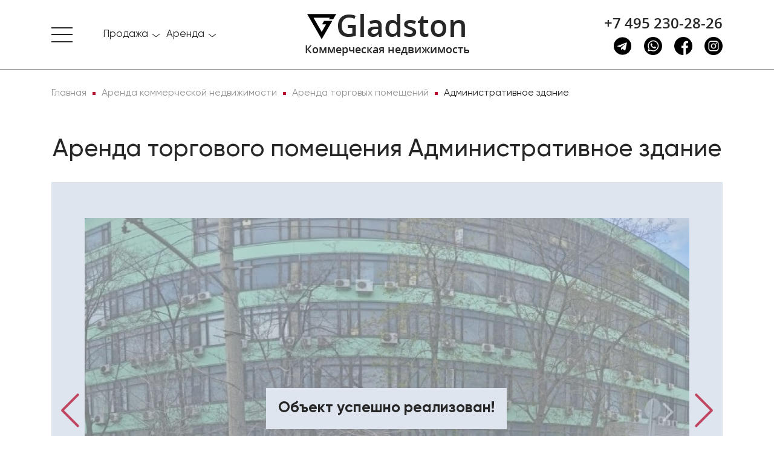

--- FILE ---
content_type: text/html; charset=UTF-8
request_url: https://gladston.ru/34947/
body_size: 19213
content:
<!DOCTYPE html>
<html lang="ru">
<head>
    <meta name="viewport" content="width=device-width, initial-scale=1, user-scalable=no">
    
    <link rel="apple-touch-icon" sizes="180x180" href="/build/apple-touch-icon.png">
    <link rel="icon" type="image/png" sizes="32x32" href="/build/img/favicon/favicon-32x32.png">
    <link rel="icon" type="image/png" sizes="16x16" href="/build/img/favicon/favicon-16x16.png">
    <link rel="manifest" href="/build/img/favicon/site.webmanifest">
    <link rel="mask-icon" href="/build/img/favicon/safari-pinned-tab.svg" color="#5bbad5">
    <link rel="shortcut icon" href="/build/favicon.ico">
    <meta name="msapplication-TileColor" content="#da532c">
    <meta name="theme-color" content="#ffffff">

    <meta http-equiv="Content-Type" content="text/html; charset=UTF-8" />
<meta name="robots" content="index, follow" />
<meta name="description" content="Аренда торговой площади Москва, 2-я улица Машиностроения, 27с6 на 1 - 0 этаже. Метраж: 334.00. Оперативный показ!" />
<link href="/bitrix/cache/css/s1/citrus_arealty4/page_5a94690d4c5ce45120996f1998ff32b6/page_5a94690d4c5ce45120996f1998ff32b6_v1.css?17568058714779" type="text/css"  rel="stylesheet" />
<link href="/bitrix/cache/css/s1/citrus_arealty4/template_46844d4b4f03c0556e560ac7353e62c3/template_46844d4b4f03c0556e560ac7353e62c3_v1.css?1760994896508053" type="text/css"  data-template-style="true" rel="stylesheet" />
<script>if(!window.BX)window.BX={};if(!window.BX.message)window.BX.message=function(mess){if(typeof mess==='object'){for(let i in mess) {BX.message[i]=mess[i];} return true;}};</script>
<script>(window.BX||top.BX).message({"JS_CORE_LOADING":"Загрузка...","JS_CORE_NO_DATA":"- Нет данных -","JS_CORE_WINDOW_CLOSE":"Закрыть","JS_CORE_WINDOW_EXPAND":"Развернуть","JS_CORE_WINDOW_NARROW":"Свернуть в окно","JS_CORE_WINDOW_SAVE":"Сохранить","JS_CORE_WINDOW_CANCEL":"Отменить","JS_CORE_WINDOW_CONTINUE":"Продолжить","JS_CORE_H":"ч","JS_CORE_M":"м","JS_CORE_S":"с","JSADM_AI_HIDE_EXTRA":"Скрыть лишние","JSADM_AI_ALL_NOTIF":"Показать все","JSADM_AUTH_REQ":"Требуется авторизация!","JS_CORE_WINDOW_AUTH":"Войти","JS_CORE_IMAGE_FULL":"Полный размер"});</script>

<script src="/bitrix/js/main/core/core.js?1748853784498479"></script>

<script>BX.Runtime.registerExtension({"name":"main.core","namespace":"BX","loaded":true});</script>
<script>BX.setJSList(["\/bitrix\/js\/main\/core\/core_ajax.js","\/bitrix\/js\/main\/core\/core_promise.js","\/bitrix\/js\/main\/polyfill\/promise\/js\/promise.js","\/bitrix\/js\/main\/loadext\/loadext.js","\/bitrix\/js\/main\/loadext\/extension.js","\/bitrix\/js\/main\/polyfill\/promise\/js\/promise.js","\/bitrix\/js\/main\/polyfill\/find\/js\/find.js","\/bitrix\/js\/main\/polyfill\/includes\/js\/includes.js","\/bitrix\/js\/main\/polyfill\/matches\/js\/matches.js","\/bitrix\/js\/ui\/polyfill\/closest\/js\/closest.js","\/bitrix\/js\/main\/polyfill\/fill\/main.polyfill.fill.js","\/bitrix\/js\/main\/polyfill\/find\/js\/find.js","\/bitrix\/js\/main\/polyfill\/matches\/js\/matches.js","\/bitrix\/js\/main\/polyfill\/core\/dist\/polyfill.bundle.js","\/bitrix\/js\/main\/core\/core.js","\/bitrix\/js\/main\/polyfill\/intersectionobserver\/js\/intersectionobserver.js","\/bitrix\/js\/main\/lazyload\/dist\/lazyload.bundle.js","\/bitrix\/js\/main\/polyfill\/core\/dist\/polyfill.bundle.js","\/bitrix\/js\/main\/parambag\/dist\/parambag.bundle.js"]);
</script>
<script>BX.Runtime.registerExtension({"name":"ui.dexie","namespace":"BX.Dexie3","loaded":true});</script>
<script>BX.Runtime.registerExtension({"name":"ls","namespace":"window","loaded":true});</script>
<script>BX.Runtime.registerExtension({"name":"fx","namespace":"window","loaded":true});</script>
<script>BX.Runtime.registerExtension({"name":"fc","namespace":"window","loaded":true});</script>
<script>BX.Runtime.registerExtension({"name":"jquery3","namespace":"window","loaded":true});</script>
<script>BX.Runtime.registerExtension({"name":"masked_input","namespace":"window","loaded":true});</script>
<script>(window.BX||top.BX).message({"LANGUAGE_ID":"ru","FORMAT_DATE":"DD.MM.YYYY","FORMAT_DATETIME":"DD.MM.YYYY HH:MI:SS","COOKIE_PREFIX":"BITRIX_SM","SERVER_TZ_OFFSET":"10800","UTF_MODE":"Y","SITE_ID":"s1","SITE_DIR":"\/","USER_ID":"","SERVER_TIME":1768635655,"USER_TZ_OFFSET":0,"USER_TZ_AUTO":"Y","bitrix_sessid":"3a792fd3fe99980059cefa77ad8b2397"});</script>


<script  src="/bitrix/cache/js/s1/citrus_arealty4/kernel_main/kernel_main_v1.js?1757499914249964"></script>
<script src="/bitrix/js/ui/dexie/dist/dexie3.bundle.js?1718025513187520"></script>
<script src="/bitrix/js/main/core/core_ls.js?17488533974201"></script>
<script src="/bitrix/js/main/core/core_frame_cache.js?174885339716944"></script>
<script src="/bitrix/js/main/jquery/jquery-3.6.0.min.js?171802480889501"></script>
<script src="/bitrix/js/main/masked_input.js?155272291815294"></script>
<script>BX.setJSList(["\/bitrix\/js\/main\/core\/core_fx.js","\/bitrix\/js\/main\/pageobject\/pageobject.js","\/bitrix\/js\/main\/core\/core_window.js","\/bitrix\/js\/main\/session.js","\/bitrix\/js\/main\/date\/main.date.js","\/bitrix\/js\/main\/core\/core_date.js","\/bitrix\/js\/main\/utils.js","\/local\/components\/dev\/catalog.detail\/templates\/.default\/script.js","\/local\/components\/dev\/form\/templates\/consultation\/script.js","\/local\/components\/dev\/form\/templates\/price\/script.js","\/local\/components\/dev\/form\/templates\/pdf\/script.js","\/local\/components\/dev\/form\/templates\/view\/script.js","\/local\/components\/dev\/static\/templates\/menu.top\/script.js","\/local\/components\/dev\/favorites\/templates\/.default\/script.js","\/local\/components\/dev\/form\/templates\/question\/script.js"]);</script>
<script>BX.setCSSList(["\/local\/components\/dev\/catalog.detail\/templates\/.default\/style.css","\/build\/css\/main.css","\/local\/components\/dev\/static\/templates\/menu.top\/style.css","\/local\/templates\/citrus_arealty4\/template_styles.css"]);</script>
<script src="https://api-maps.yandex.ru/2.1/?lang=ru_RU&apikey=344d97bd-bd71-44af-9eab-ea5dd047d254" type="text/javascript"></script>
<meta property="og:title" content="Аренда торгового помещения Москва, 2-я улица Машиностроения, 27с6 #34947"/> 
<meta property="og:description" content="Аренда торговой площади Москва, 2-я улица Машиностроения, 27с6 на 1 - 0 этаже. Метраж: 334.00. Оперативный показ!"/> 
<meta property="og:image" content="https://gladston.ru/upload/iblock/42d/img_200400.jpg"/> 
<meta property="og:url" content="https://gladston.ru/34947/"/> 
<script src="https://cdnjs.cloudflare.com/ajax/libs/fancybox/3.5.7/jquery.fancybox.min.js" type="text/javascript"></script>
<link href="https://cdnjs.cloudflare.com/ajax/libs/fancybox/3.5.7/jquery.fancybox.min.css" rel="stylesheet" media="all">



<script  src="/bitrix/cache/js/s1/citrus_arealty4/template_047510b61b218c3866f44509f81908ff/template_047510b61b218c3866f44509f81908ff_v1.js?17568058713009"></script>
<script  src="/bitrix/cache/js/s1/citrus_arealty4/page_b332beaa60ffed6dd4a67797e62b6cd6/page_b332beaa60ffed6dd4a67797e62b6cd6_v1.js?17568058716471"></script>
<script>var _ba = _ba || []; _ba.push(["aid", "74e8bb0b5cdd3e12881a47b9c2f5dfb7"]); _ba.push(["host", "gladston.ru"]); (function() {var ba = document.createElement("script"); ba.type = "text/javascript"; ba.async = true;ba.src = (document.location.protocol == "https:" ? "https://" : "http://") + "bitrix.info/ba.js";var s = document.getElementsByTagName("script")[0];s.parentNode.insertBefore(ba, s);})();</script>


    <title>Аренда торгового помещения Москва, 2-я улица Машиностроения, 27с6 #34947 &mdash; Gladston.ru</title>

</head>

<body>

<header class="header">

    <nav class="sidebar">
    <ul class="sidebar__list">

        <li class="sidebar__item">
            <div class="sidebar__item-name"><span>О компании</span></div>
            <ul class="sidebar__sublist">
                <li class="sidebar__sublist-item">
                    <a class="sidebar__sublist-link" href="/kompanija/">О компании</a>
                </li>
                <li class="sidebar__sublist-item">
                    <a class="sidebar__sublist-link" href="/kompanija/vakansii/">Вакансии</a>
                </li>
                <li class="sidebar__sublist-item">
                    <a class="sidebar__sublist-link" href="/kompanija/stati/">Публикации, статьи</a>
                </li>
            </ul>
        </li>

        <li class="sidebar__item">
            <div class="sidebar__item-name"><span>Продажа</span></div>
            <ul class="sidebar__sublist">
                <li class="sidebar__sublist-item">
                    <a class="sidebar__sublist-link" href="/catalog/sale/commercial/">Торговые помещения</a>
                </li>
                <li class="sidebar__sublist-item">
                    <a class="sidebar__sublist-link" href="/catalog/sale/offices/">Офисы</a>
                </li>
                <li class="sidebar__sublist-item">
                    <a class="sidebar__sublist-link" href="/catalog/sale/industrialnaya-nedvizhimost/">Индустриальная недвижимость</a>
                </li>
                <li class="sidebar__sublist-item">
                    <a class="sidebar__sublist-link" href="/catalog/business/">Арендный бизнес</a>
                </li>
            </ul>
        </li>
        <li class="sidebar__item">
            <div class="sidebar__item-name"><span>Аренда</span></div>
            <ul class="sidebar__sublist">
                <li class="sidebar__sublist-item">
                    <a class="sidebar__sublist-link" href="/catalog/rent/commercial/">Торговые помещения</a>
                </li>
                <li class="sidebar__sublist-item">
                    <a class="sidebar__sublist-link" href="/catalog/rent/offices/">Офисы</a>
                </li>
                <li class="sidebar__sublist-item">
                    <a class="sidebar__sublist-link" href="/catalog/rent/industrialnaya-nedvizhimost/">Индустриальная недвижимость</a>
                </li>
            </ul>
        </li>
        <li class="sidebar__item">
            <a class="sidebar__item-name" href="/kontakty/">Контакты</a>
        </li>
                <li class="sidebar__item">
    <a class="sidebar__item-name" href="/catalog/favorites/">
        Избранное <div class="favorite-count">&nbsp;</div>
    </a>
</li>    </ul>
    <div class="row">
        <div class="col-12 col-md-12 header-contacts header-contacts-mobile">
            <a class="header-contacts__call" href="tel:+74952302826" onclick="ym(60677734,'reachGoal','click-tel'); return true;">+7 495 230-28-26</a>
            <div class="contacts-socials">
                <a class="contacts-socials__item" href="https://t.me/gladston_ru" target="_blank" onclick="ym(60677734,'reachGoal','click_messenger'); return true;">
                    <svg class="contacts-socials__icon">
                        <use xlink:href="/build/img/sprite.svg#telegram"></use>
                    </svg>
                </a>
                <a class="contacts-socials__item" href="https://wa.me/79774272934?text=Здравствуйте" target="_blank" onclick="ym(60677734,'reachGoal','click_messenger'); return true;">
                    <svg class="contacts-socials__icon">
                        <use xlink:href="/build/img/sprite.svg#whatsapp"></use>
                    </svg>
                </a>
                <a class="contacts-socials__item" href="https://www.facebook.com/GladstonRealtyMoscow/" target="_blank" onclick="ym(60677734,'reachGoal','click_messenger'); return true;">
                    <svg class="contacts-socials__icon">
                        <use xlink:href="/build/img/sprite.svg#facebook"></use>
                    </svg>
                </a>
                <a class="contacts-socials__item" href="https://www.instagram.com/gladston_moscow/" target="_blank" onclick="ym(60677734,'reachGoal','click_messenger'); return true;">
                    <svg class="contacts-socials__icon">
                        <use xlink:href="/build/img/sprite.svg#instagram"></use>
                    </svg>
                </a>
            </div>
        </div>
    </div>
</nav>
    <div class="header-top">
    <div class="container container-xxl">
        <div class="row">
            <div class="col-3 col-md-4 sidebar-short">
                <div class="sidebar-toggle">
                    <span></span>
                </div>

                <nav class="sidebar-short__main-sections">
                    <ul class="sidebar-short__list">
                        


                        <li class="sidebar-short__item">
    <div class="dropdown dropdown-hoverable">
        <a href="#" class="dropdown-link" data-toggle="dropdown" aria-haspopup="true" aria-expanded="false">
            <span>Продажа</span>
        </a>
        <div class="dropdown-menu" aria-labelledby="dropdownMenuButton">
            <a class="dropdown-item" href="/catalog/sale/commercial/">Торговые помещения</a>
            <div class="dropdown-divider"></div>
            <a class="dropdown-item" href="/catalog/sale/offices/">Офисы</a>
            <div class="dropdown-divider"></div>
            <a class="dropdown-item" href="/catalog/sale/industrialnaya-nedvizhimost/">Индустриальная недвижимость</a>
            <div class="dropdown-divider"></div>
            <a class="dropdown-item" href="/catalog/business/">Арендный бизнес</a>
        </div>
    </div>
</li>

<li class="sidebar-short__item">
    <div class="dropdown dropdown-hoverable">
        <a href="#" class="dropdown-link"  data-toggle="dropdown" aria-haspopup="true" aria-expanded="false">
            <span>Аренда</span>
        </a>
        <div class="dropdown-menu" aria-labelledby="dropdownMenuButton">
            <a class="dropdown-item" href="/catalog/rent/commercial/">Торговые помещения</a>
            <div class="dropdown-divider"></div>
            <a class="dropdown-item" href="/catalog/rent/offices/">Офисы</a>
            <div class="dropdown-divider"></div>
            <a class="dropdown-item" href="/catalog/rent/industrialnaya-nedvizhimost/">Индустриальная недвижимость</a>
        </div>
    </div>
</li>

                        <li class="sidebar-short__item sidebar-favorites">
    <div>
                    <a href="/catalog/favorites/">Избранное
                <span class="favorite-count">
                                    </span>
            </a>
            </div>
</li>                    </ul>
                </nav>
            </div>
            <div class="col-6 col-md-4 header-logo">
                <a class="header-logo__link " href="/">
                    <svg class="header-logo__icon">
                        <use xlink:href="/build/img/sprite.svg#gladston-logo"></use>
                    </svg>
                    <p class="header-logo__name">Gladston</p>
                    <p class="header-logo__text">Коммерческая недвижимость</p>
                </a>
            </div>
            <div class="col-3 col-md-4 header-search-and-contacts">
                                <div class="header-contacts">
                    <a class="header-contacts__call-toggle" href="tel:+74952302826" onclick="ym(60677734,'reachGoal','click-tel'); return true;">
                        <svg class="header-contacts__call-toggle-icon">
                            <use xlink:href="/build/img/sprite.svg#call"></use>
                        </svg>
                    </a>
                    <a class="header-contacts__call" href="tel:+74952302826" onclick="ym(60677734,'reachGoal','click-tel'); return true;">+7 495 230-28-26</a>
                    <div class="contacts-socials">
                        <a class="contacts-socials__item" href="https://t.me/gladston_ru" target="_blank" onclick="ym(60677734,'reachGoal','click_messenger'); return true;">
                            <svg class="contacts-socials__icon">
                                <use xlink:href="/build/img/sprite.svg#telegram"></use>
                            </svg>
                        </a>
                        <a class="contacts-socials__item" href="https://wa.me/79774272934?text=Здравствуйте" target="_blank" onclick="ym(60677734,'reachGoal','click_messenger'); return true;">
                            <svg class="contacts-socials__icon">
                                <use xlink:href="/build/img/sprite.svg#whatsapp"></use>
                            </svg>
                        </a>
                        <a class="contacts-socials__item" href="https://www.facebook.com/GladstonRealtyMoscow/" target="_blank" onclick="ym(60677734,'reachGoal','click_messenger'); return true;">
                            <svg class="contacts-socials__icon">
                                <use xlink:href="/build/img/sprite.svg#facebook"></use>
                            </svg>
                        </a>
                        <a class="contacts-socials__item" href="https://www.instagram.com/gladston_moscow/" target="_blank" onclick="ym(60677734,'reachGoal','click_messenger'); return true;">
                            <svg class="contacts-socials__icon">
                                <use xlink:href="/build/img/sprite.svg#instagram"></use>
                            </svg>
                        </a>
                    </div>
                </div>
            </div>
        </div>
    </div>
</div>
            <div class="header-bottom"></div>
    </header>
<main class="main">

    <div class="container container-xxl"><div class="row"><div class="col-12"><div class="breadcrumbs"><ul class="breadcrumbs__list" itemscope itemtype="http://schema.org/BreadcrumbList"><li class="breadcrumbs__item" itemprop="itemListElement" itemscope itemtype="http://schema.org/ListItem"><a class="breadcrumbs__link" itemprop="item" href="/"><span itemprop="name">Главная</span></a><meta itemprop="position" content="2"/><meta itemprop="url" content="/"/></li><li class="breadcrumbs__item" itemprop="itemListElement" itemscope itemtype="http://schema.org/ListItem"><a class="breadcrumbs__link" itemprop="item" href="/catalog/rent/"><span itemprop="name">Аренда коммерческой недвижимости</span></a><meta itemprop="position" content="3"/><meta itemprop="url" content="/catalog/rent/"/></li><li class="breadcrumbs__item" itemprop="itemListElement" itemscope itemtype="http://schema.org/ListItem"><a class="breadcrumbs__link" itemprop="item" href="/catalog/rent/commercial/"><span itemprop="name">Аренда торговых помещений</span></a><meta itemprop="position" content="4"/><meta itemprop="url" content="/catalog/rent/commercial/"/></li><li class="breadcrumbs__item" itemprop="itemListElement" itemscope itemtype="http://schema.org/ListItem"><a class="breadcrumbs__link" itemprop="item" href="/34947/"><span itemprop="name">Административное здание</span></a><meta itemprop="position" content="5"/><meta itemprop="url" content="/34947/"/></li></ul></div></div></div></div>
<div class="product-card">
    <div class="container container-xxl">
        <div class="row" itemscope itemtype="http://schema.org/Product">
            <div class="col-12 card">
                <h1 class="h1 card__title" itemprop="name">Аренда торгового помещения Административное здание</h1>
                <div class="card__slider card__slider-opacity-sold">
                                            <div class="card_sale">Объект успешно реализован!</div>
                                        <div class="card__slider-big slider-big">
                                                    <img class="card__slider-big-item"  itemprop="image"  src="/upload/iblock/402/img_200400.jpg" alt="Аренда торгового помещения Административное здание">
                                                    <img class="card__slider-big-item"  itemprop="image"  src="/upload/iblock/f1d/img_200399.jpg" alt="Аренда торгового помещения Административное здание">
                                                    <img class="card__slider-big-item"  itemprop="image"  src="/upload/resize_cache/iblock/414/1530_750_0/img_200394.jpg" alt="Аренда торгового помещения Административное здание">
                                                    <img class="card__slider-big-item"  itemprop="image"  src="/upload/resize_cache/iblock/7e8/1530_750_0/img_200395.jpg" alt="Аренда торгового помещения Административное здание">
                                                    <img class="card__slider-big-item"  itemprop="image"  src="/upload/iblock/0b1/img_200393.jpg" alt="Аренда торгового помещения Административное здание">
                                            </div>
                                            <div class="card__slider-mini" data-count="3" >
                                                            <img class="card__slider-mini-item" src="/upload/resize_cache/iblock/402/180_100_2/img_200400.jpg" alt="Аренда торгового помещения Административное здание - превью">
                                                            <img class="card__slider-mini-item" src="/upload/resize_cache/iblock/f1d/180_100_2/img_200399.jpg" alt="Аренда торгового помещения Административное здание - превью">
                                                            <img class="card__slider-mini-item" src="/upload/resize_cache/iblock/414/180_100_2/img_200394.jpg" alt="Аренда торгового помещения Административное здание - превью">
                                                            <img class="card__slider-mini-item" src="/upload/resize_cache/iblock/7e8/180_100_2/img_200395.jpg" alt="Аренда торгового помещения Административное здание - превью">
                                                            <img class="card__slider-mini-item" src="/upload/resize_cache/iblock/0b1/180_100_2/img_200393.jpg" alt="Аренда торгового помещения Административное здание - превью">
                                                    </div>
                                    </div>
                <div class="card__desc">
                    <div class="row">
                        <div class="col-sm-12 col-md-7">
                            <div class="desc-detail">
                                <a class="desc-detail__favorites" href="#" data-id="34947" onclick="ym(60677734,'reachGoal','add-fav'); return true;">
    <svg class="desc-detail__favorites-icon">
        <use xlink:href="/build/img/sprite.svg#favourites"></use>
    </svg>
</a>

                                <div class="desc-detail__place">
                                    <a target="_blank" href="/catalog/rent/commercial/filter/l_district-is-ювао/apply/" class="desc-detail__place-item">
                                        <svg class="desc-detail__place-item-icon">
                                            <use xlink:href="/build/img/sprite.svg#location"></use>
                                        </svg>
                                        <span class="desc-detail__place-item-name">Округ:</span>
                                        <span class="desc-detail__place-item-value">ЮВАО</span>
                                    </a>
                                    <div class="desc-detail__place-item">
                                        <svg class="desc-detail__place-item-icon">
                                            <use xlink:href="/build/img/sprite.svg#s-offices"></use>
                                        </svg>
                                        <span class="desc-detail__place-item-name">Тип:</span>
                                        <span class="desc-detail__place-item-value">Торговое помещение</span>
                                    </div>
                                    <a target="_blank" href="/catalog/rent/commercial/filter/att_area-to-334/apply/" class="desc-detail__place-item">
                                        <svg class="desc-detail__place-item-icon">
                                            <use xlink:href="/build/img/sprite.svg#area"></use>
                                        </svg>
                                        <span class="desc-detail__place-item-name">Площадь:</span>
                                        <span class="desc-detail__place-item-value">334.00 м<sup>2</sup></span>
                                    </a>
                                    <a target="_blank" href="/catalog/rent/commercial/filter/metro_stations-is-225/apply/" class="desc-detail__place-item">
                                        <svg class="desc-detail__place-item-icon">
                                            <use xlink:href="/build/img/sprite.svg#metro"></use>
                                        </svg>
                                        <span class="desc-detail__place-item-name">Метро:</span>
                                        <span class="desc-detail__place-item-value">
                                                                                            Угрешская                                                                                                                                                                                            (1 мин. &#128694;)                                                                                                                                    </span>
                                    </a>
                                </div>
                                <div class="desc-detail__address">
                                    <svg class="desc-detail__address-icon">
                                        <use xlink:href="/build/img/sprite.svg#map-mark"></use>
                                    </svg>
                                    Москва, 2-я улица Машиностроения, 27с6                                </div>
                                <div class="desc-detail__notification">
                                                                            Объект успешно реализован, но у нас есть много других интересных предложений. Позвоните по телефону <a style="border-bottom: 1px solid #b71132;" href="tel:74952302826">+7 495 230-28-26</a>, либо <a data-fancybox data-src="#modal-get-view" href="javascript:;" style="border-bottom: 1px solid #b71132;" onclick="ym(60677734,'reachGoal','req-object'); return true;">оставьте заявку
                                            на подбор</a> прямо сейчас и получите список подходящих для вас объектов.
                                                                    </div>
                                <div class="desc-detail__map">
                                    <div id="bx_yandex_map" class="desc-detail__map-frame"
                                            data-address="Россия, Москва, 2-я улица Машиностроения, 27с6"
                                            data-lon="37.688952"
                                            data-lat="55.717878"
                                    >загрузка карты...</div>
                                </div>
                            </div>
                        </div>

                        <div class="col-sm-12 col-md-5">
                            <div class="desc-general" itemprop="offers" itemscope itemtype="http://schema.org/Offer">
                                <meta itemprop="priceCurrency" content="RUB" />

                                                                                                    <meta itemprop="price" content="1113333" />
                                    <div class="desc-general__item">
                                        <span class="desc-general__item-name">Аренда в год за м<sup>2</sup></span>
                                        <a target="_blank" href="/catalog/rent/commercial/filter/price_m2-to-40000/apply/" class="desc-general__item-value value">
                                            40 000 &#8381;
                                        </a>
                                    </div>
                                    <div class="desc-general__item">
                                        <span class="desc-general__item-name">Аренда в месяц</span>
                                        <a target="_blank" href="/catalog/rent/commercial/filter/price_full-to-1113333/apply/" class="desc-general__item-value value">
                                            1 113 333 &#8381;
                                        </a>
                                    </div>
                                                                <div class="desc-general__item modal-get-price">
                                    <div class="text-center">
                                        <a data-fancybox data-src="#modal-get-price" href="javascript:;"  onclick="ym(60677734,'reachGoal','price-call'); return true;">Предложить свою цену</a>
                                    </div>
                                </div>
                                                                    <div class="desc-general__item">
                                        <span class="desc-general__item-name">Схема сделки</span>
                                        <span class="desc-general__item-value">прямая аренда</span>
                                    </div>
                                                            </div>

                            <div class="desc-general__buttons">
                                <button class="btn btn-block btn-red" data-fancybox data-src="#modal-get-view" href="javascript:;" onclick="ym(60677734,'reachGoal','req-object'); return true;">Записаться на просмотр</button>
                                <button class="btn btn-block btn-block btn-red" data-fancybox data-src="#modal-get-pdf" href="javascript:;" onclick="ym(60677734,'reachGoal','pdf-email'); return true;">Отправить по Email</button>
                            </div>

                                                        <div class="desc-general common">
                                <div class="card__desc-title"><span>Общие</span></div>
                                                                    
                                                                                    <div class="desc-general__item">
                                                <span class="desc-general__item-name">ID</span>
                                                <span class="desc-general__item-value">34947</span>
                                            </div>
                                                                                                                                                
                                                                                    <div class="desc-general__item">
                                                <span class="desc-general__item-name">Тип сделки</span>
                                                <span class="desc-general__item-value">Аренда</span>
                                            </div>
                                                                                                                                                
                                                                                        <div class="desc-general__item">
                                                    <span class="desc-general__item-name">Площадь</span>
                                                    <a target="_blank" href="/catalog/rent/commercial/filter/att_area-to-334/apply/" class="desc-general__item-value">
                                                        334.00                                                    </a>
                                                </div>
                                                                                                                                                
                                                                                    <div class="desc-general__item">
                                                <span class="desc-general__item-name">Площадь всего</span>
                                                <span class="desc-general__item-value">5193.90</span>
                                            </div>
                                                                                                                                                
                                                                                    <div class="desc-general__item">
                                                <span class="desc-general__item-name">Тип объекта</span>
                                                <span class="desc-general__item-value">Офисное здание</span>
                                            </div>
                                                                                                                                                                                                                    
                                                                                    <div class="desc-general__item">
                                                <span class="desc-general__item-name">Этаж</span>
                                                <span class="desc-general__item-value">1 - 0</span>
                                            </div>
                                                                                                                                                
                                                                                    <div class="desc-general__item">
                                                <span class="desc-general__item-name">Всего этажей в здании</span>
                                                <span class="desc-general__item-value">6</span>
                                            </div>
                                                                                                                                                
                                                                                                                                    <div class="desc-general__item">
                                                    <span class="desc-general__item-name">Метраж по этажам</span>
                                                    <span class="desc-general__item-value">
                                                                                                                                                                                                                                </span>
                                                </div>
                                                                                                                                                                                                                                                        </div>
                        </div>
                    </div>

                    <div class="row">
                        <div class="col-12 desc-object">
                                                            <div class="desc-general">
                                    <div class="card__desc-title"><span>Информация об объекте</span></div>
                                                                                                                                                                                                    <div class="desc-general__item">
                                                <span class="desc-general__item-name">Состояние блока</span>
                                                <span class="desc-general__item-value">Shell & Core</span>
                                            </div>
                                                                                                                                                                <div class="desc-general__item">
                                                <span class="desc-general__item-name">Планировка</span>
                                                <span class="desc-general__item-value">Смешанная</span>
                                            </div>
                                                                                                                                                                                                                                                                                                                                                                                                                                                                                                                                                                                                                                                                                                                                                                                                                                                                                                                                                                                                                                                            </div>
                                                                                        <div class="desc-general">
                                    <div class="card__desc-title"><span>Торговая недвижимость</span></div>
                                                                                                                        <div class="desc-general__item">
                                                <span class="desc-general__item-name">Линия домов</span>
                                                <span class="desc-general__item-value">1 линия</span>
                                            </div>
                                                                                                                                                                <div class="desc-general__item">
                                                <span class="desc-general__item-name">Возможности</span>
                                                <span class="desc-general__item-value">Витрины,Место для рекламы,Проходное место</span>
                                            </div>
                                                                                                                                                                                        </div>
                                                                                        <div class="desc-general">

                                    <div class="card__desc-title"><span>Коммерческие условия</span></div>
                                                                            <div class="desc-general__item">
                                            <span class="desc-general__item-name">Аренда в год за м<sup>2</sup></span>
                                            <a target="_blank" href="/catalog/rent/commercial/filter/price_m2-to-40000/apply/" class="desc-general__item-value">
                                                40 000 &#8381;
                                            </a>
                                        </div>
                                        <div class="desc-general__item">
                                            <span class="desc-general__item-name">Аренда в месяц</span>
                                            <a target="_blank" href="/catalog/rent/commercial/filter/price_full-to-1113333/apply/" class="desc-general__item-value">
                                                1 113 333 &#8381;
                                            </a>
                                        </div>
                                                                                                                                                            <div class="desc-general__item">
                                                <span class="desc-general__item-name">Схема сделки</span>
                                                <span class="desc-general__item-value">прямая аренда</span>
                                            </div>
                                                                                                                                                                <div class="desc-general__item">
                                                <span class="desc-general__item-name">Тип собственника</span>
                                                <span class="desc-general__item-value">Юридическое лицо</span>
                                            </div>
                                                                                                                                                                                        </div>
                                                                                                            </div>
                    </div>

                                            <div class="row mb-3">
                            <div class="col-12">
                                <p class="advice__notice">
                                <div class="card__desc-title"><span>Описание объекта</span></div>
                                <div class="advice__notice_desc"  itemprop="description">
                                    Предлагается в аренду торговое помещение в здании административного назначения.<br />
Площадь помещения - 334 м2, без отделки в состоянии Shell&Core.<br />
<br />
Земельный участок находится в собственности. Площадь участка - 1623 м2.<br />
МЦК &quot;Угрешская&quot; и метро &quot;Дубровка&quot; в пешей доступности.<br />
Расположено на 1 линии ул. 2-я Машиностроения.                                </div>
                                </p>
                            </div>
                        </div>
                                        
                    <div class="row justify-content-md-center">
                        
                                            </div>
                </div>
            </div>
        </div>


        <div class="row">
            <div class="col-12 advice">

                <h2 class="advice__title mt-2">Нужна консультация по подбору торговых площадей для аренды?</h2>
                <p class="advice__subtitle">
                    Наши специалисты подберут для вас самые выгодные варианты для долгосрочного инвестирования,<br />
                    помогут в сопровождении и сделки, проверят все юридические вопросы касаемо приобретения недвижимости.
                </p>
                <form id="catalog-asks-form" class="asks-form" action="/" method="post">
    <div class="asks-form__item">
        <input  type="hidden" name="SECTION" value="Нужна консультация по подбору торговых площадей для аренды">
        <input  type="hidden" name="HREF" value="/34947/">
        <input class="asks-form__input" required type="text" name="NAME" placeholder="Ваше имя">
    </div>
    <div class="asks-form__item">
        <input class="asks-form__input isPhone" required type="tel" name="PHONE" placeholder="Телефон">
    </div>
    <div class="asks-form__item">
        <textarea class="asks-form__input asks-form__input--msg" type="text" name="MSG" rows="1" placeholder="Ваше сообщение"></textarea>
    </div>
    <div class="asks-form__info">
        <p class="asks-form__text">
            * Нажимая на кнопку «Отправить», Вы даете согласие на обработку персональных данных в соответствии с&nbsp;<a class="asks-form__link" href="/agreement/">Политикой&nbsp;конфиденциальности</a>
        </p>
        <button class="btn btn-red btn-block asks-form__btn" type="submit">Отправить</button>
    </div>
</form>
            </div>
        </div>


    </div>
</div>


    <div class="offers">
        <div class="container container-xxl">
            <h2 class="offers__title">Похожие объекты</h2>
            <ul class="nav nav-tabs offers-category__filter" role="tablist">
                                    <li class="nav-item offers-category__filter-item">
                        <a class="nav-link offers-category__filter-item-link active" id="area-tab" data-toggle="tab" href="#offer-area" role="tab" aria-selected="true">По площади</a>
                    </li>
                                    <li class="nav-item offers-category__filter-item">
                        <a class="nav-link offers-category__filter-item-link " id="price-tab" data-toggle="tab" href="#offer-price" role="tab" aria-selected="true">По бюджету</a>
                    </li>
                            </ul>
            <div class="tab-content offers-category__tab-content">
                                    <div class="tab-pane fade show active offers-category__list offers-category-list-slider" id="offer-area" role="tabpanel" aria-labelledby="home-tab">
                            <div class="col-12 col-sm-6 col-md-6 col-lg-4 col-xl-3" >
        <div class="offers-category__item">
                
        <a href="/61877/">
            <div class="offers-category__item-preview" style="background-image: url('/upload/resize_cache/iblock/aca/45xxnc0rne5ldm2xcn0wxhrk6shc23yq/530_240_1/img_372067.jpg')"></div>
        </a>
        <div class="offers-category__item-info d-flex flex-column">
                            <a class="offers-category__item-info-favorites" href="#" data-id="61877" onclick="ym(60677734,'reachGoal','add-fav'); return true;">
    <svg class="offers-category__item-info-favorites-icon">
        <use xlink:href="/build/img/sprite.svg#favourites"></use>
    </svg>
</a>
            
            <div class="offers-category__item-info-row metro-mark">

                <div class="metro-mark__point">
                                                                        <svg width="20" height="20" viewBox="337.5 232.3 125 85.9" fill="#00BEF0" style="margin-right: 6px;">
                                <polygon points="453.9,306.2 424.7,232.3 400,275.5 375.4,232.3 346.1,306.2 337.5,306.2 337.5,317.4 381.7,317.4 381.7,306.2 375.1,306.2 381.5,287.8 400,318.2 418.5,287.8 424.9,306.2 418.3,306.2 418.3,317.4 462.5,317.4 462.5,306.2"/>
                            </svg>
                                                            </div>
                <div class="metro-mark__name mr-2">
                                            <span>Фили</span>
                                                                                            (5 мин. &#128694;)                                                                                        <br />Москва, Багратионовский проезд, 5Ак1                                    </div>
            </div>
            <a href="/61877/" class="offers-category__item-info-row" style="min-height: 32px;" >ЖК &quot;ФИЛИ СИТИ&quot;</a>
            <meta itemprop="name" content="ЖК &quot;ФИЛИ СИТИ&quot;">
            
            <div class="flex-grow-1 d-flex flex-column justify-content-end">
                <div class="offers-category__item-info-row properties-main">
                    <span class="prop_name">Тип:</span>
                    <span>Торговое помещение</span>
                </div>
                <div class="offers-category__item-info-row properties-main">
                    <span class="prop_name">Площадь:</span>
                    <span>320.90 м<sup>2</sup></span>
                </div>

                <div class="offers-category__item-info-row properties-additional">
                                    </div>
            </div>


            



                            <div class="offers-category__item-info-row annual-rent">
                    <span>
                        1 500 000                        <span class="rub-sign">&#8381;</span>
                    </span>
                    в месяц
                </div>
                <div class="offers-category__item-info-row monthly-rent" itemtype="https://schema.org/Offer" itemprop="offers" itemscope>
                    <span>56 092                        <span class="rub-sign">&#8381;</span>
                    </span> в год за м<sup>2</sup>
                    <meta itemprop="price" content="56092" />
                    <meta itemprop="priceCurrency" content="RUB">
                </div>
            
            <a class="btn btn-red btn-block btn-call" href="tel:+74952302826" onclick="ym(60677734,'reachGoal','click-tel'); return true;">
                <span>Позвонить
                  <svg class="btn-call__icon">
                    <use xlink:href="/build/img/sprite.svg#call"></use>
                  </svg>
                </span>
            </a>
            <a class="btn btn-red btn-block" href="/61877/">Подробнее</a>
        </div>
    </div>
</div>    <div class="col-12 col-sm-6 col-md-6 col-lg-4 col-xl-3" >
        <div class="offers-category__item">
                
        <a href="/61512/">
            <div class="offers-category__item-preview" style="background-image: url('/upload/resize_cache/iblock/eea/xfob4g5gp1243zzs5vbg0lqrrvla0tty/530_240_1/img_368722.jpg')"></div>
        </a>
        <div class="offers-category__item-info d-flex flex-column">
                            <a class="offers-category__item-info-favorites" href="#" data-id="61512" onclick="ym(60677734,'reachGoal','add-fav'); return true;">
    <svg class="offers-category__item-info-favorites-icon">
        <use xlink:href="/build/img/sprite.svg#favourites"></use>
    </svg>
</a>
            
            <div class="offers-category__item-info-row metro-mark">

                <div class="metro-mark__point">
                                                                        <svg width="20" height="20" viewBox="337.5 232.3 125 85.9" fill="#B4D445" style="margin-right: 6px;">
                                <polygon points="453.9,306.2 424.7,232.3 400,275.5 375.4,232.3 346.1,306.2 337.5,306.2 337.5,317.4 381.7,317.4 381.7,306.2 375.1,306.2 381.5,287.8 400,318.2 418.5,287.8 424.9,306.2 418.3,306.2 418.3,317.4 462.5,317.4 462.5,306.2"/>
                            </svg>
                                                            </div>
                <div class="metro-mark__name mr-2">
                                            <span>Крестьянская Застава</span>
                                                                                            (1 мин. &#128694;)                                                                                        <br />Москва, Динамовская улица, 1А                                    </div>
            </div>
            <a href="/61512/" class="offers-category__item-info-row" style="min-height: 32px;" >Деловой центр у метро</a>
            <meta itemprop="name" content="Деловой центр у метро">
            
            <div class="flex-grow-1 d-flex flex-column justify-content-end">
                <div class="offers-category__item-info-row properties-main">
                    <span class="prop_name">Тип:</span>
                    <span>Торговое помещение</span>
                </div>
                <div class="offers-category__item-info-row properties-main">
                    <span class="prop_name">Площадь:</span>
                    <span>336.10 м<sup>2</sup></span>
                </div>

                <div class="offers-category__item-info-row properties-additional">
                    <span class="prop_name">Мощность:</span><span>45 кВт</span><br />                </div>
            </div>


            



                            <div class="offers-category__item-info-row annual-rent">
                    <span>
                        1 500 000                        <span class="rub-sign">&#8381;</span>
                    </span>
                    в месяц
                </div>
                <div class="offers-category__item-info-row monthly-rent" itemtype="https://schema.org/Offer" itemprop="offers" itemscope>
                    <span>53 555                        <span class="rub-sign">&#8381;</span>
                    </span> в год за м<sup>2</sup>
                    <meta itemprop="price" content="53555" />
                    <meta itemprop="priceCurrency" content="RUB">
                </div>
            
            <a class="btn btn-red btn-block btn-call" href="tel:+74952302826" onclick="ym(60677734,'reachGoal','click-tel'); return true;">
                <span>Позвонить
                  <svg class="btn-call__icon">
                    <use xlink:href="/build/img/sprite.svg#call"></use>
                  </svg>
                </span>
            </a>
            <a class="btn btn-red btn-block" href="/61512/">Подробнее</a>
        </div>
    </div>
</div>    <div class="col-12 col-sm-6 col-md-6 col-lg-4 col-xl-3" >
        <div class="offers-category__item">
                
        <a href="/61717/">
            <div class="offers-category__item-preview" style="background-image: url('/upload/resize_cache/iblock/53b/hhrftl13r0ck6bom681ixuv05l3l24es/530_240_1/img_370376.jpg')"></div>
        </a>
        <div class="offers-category__item-info d-flex flex-column">
                            <a class="offers-category__item-info-favorites" href="#" data-id="61717" onclick="ym(60677734,'reachGoal','add-fav'); return true;">
    <svg class="offers-category__item-info-favorites-icon">
        <use xlink:href="/build/img/sprite.svg#favourites"></use>
    </svg>
</a>
            
            <div class="offers-category__item-info-row metro-mark">

                <div class="metro-mark__point">
                                                                        <svg width="20" height="20" viewBox="337.5 232.3 125 85.9" fill="#B4D445" style="margin-right: 6px;">
                                <polygon points="453.9,306.2 424.7,232.3 400,275.5 375.4,232.3 346.1,306.2 337.5,306.2 337.5,317.4 381.7,317.4 381.7,306.2 375.1,306.2 381.5,287.8 400,318.2 418.5,287.8 424.9,306.2 418.3,306.2 418.3,317.4 462.5,317.4 462.5,306.2"/>
                            </svg>
                                                            </div>
                <div class="metro-mark__name mr-2">
                                            <span>Братиславская</span>
                                                                                            (9 мин. &#128694;)                                                                                        <br />Москва, Люблинская улица, 153                                    </div>
            </div>
            <a href="/61717/" class="offers-category__item-info-row" style="min-height: 32px;" >ТЦ &quot;Люблю Молл&quot;</a>
            <meta itemprop="name" content="ТЦ &quot;Люблю Молл&quot;">
            
            <div class="flex-grow-1 d-flex flex-column justify-content-end">
                <div class="offers-category__item-info-row properties-main">
                    <span class="prop_name">Тип:</span>
                    <span>Торговое помещение</span>
                </div>
                <div class="offers-category__item-info-row properties-main">
                    <span class="prop_name">Площадь:</span>
                    <span>317.00 м<sup>2</sup></span>
                </div>

                <div class="offers-category__item-info-row properties-additional">
                                    </div>
            </div>


            



                            <div class="offers-category__item-info-row annual-rent">
                    <span>
                        1 109 500                        <span class="rub-sign">&#8381;</span>
                    </span>
                    в месяц
                </div>
                <div class="offers-category__item-info-row monthly-rent" itemtype="https://schema.org/Offer" itemprop="offers" itemscope>
                    <span>42 000                        <span class="rub-sign">&#8381;</span>
                    </span> в год за м<sup>2</sup>
                    <meta itemprop="price" content="42000" />
                    <meta itemprop="priceCurrency" content="RUB">
                </div>
            
            <a class="btn btn-red btn-block btn-call" href="tel:+74952302826" onclick="ym(60677734,'reachGoal','click-tel'); return true;">
                <span>Позвонить
                  <svg class="btn-call__icon">
                    <use xlink:href="/build/img/sprite.svg#call"></use>
                  </svg>
                </span>
            </a>
            <a class="btn btn-red btn-block" href="/61717/">Подробнее</a>
        </div>
    </div>
</div>    <div class="col-12 col-sm-6 col-md-6 col-lg-4 col-xl-3" >
        <div class="offers-category__item">
                
        <a href="/63036/">
            <div class="offers-category__item-preview" style="background-image: url('/upload/resize_cache/iblock/cbf/eja9gnqammj08akss33wf7pzat0q1ahu/530_240_1/img_386300.jpg')"></div>
        </a>
        <div class="offers-category__item-info d-flex flex-column">
                            <a class="offers-category__item-info-favorites" href="#" data-id="63036" onclick="ym(60677734,'reachGoal','add-fav'); return true;">
    <svg class="offers-category__item-info-favorites-icon">
        <use xlink:href="/build/img/sprite.svg#favourites"></use>
    </svg>
</a>
            
            <div class="offers-category__item-info-row metro-mark">

                <div class="metro-mark__point">
                                    </div>
                <div class="metro-mark__name mr-2">
                                                                                            (7 мин. &#128694;)                                                                                        <br />Москва, Улица Воздвиженка, 4/7с2                                    </div>
            </div>
            <a href="/63036/" class="offers-category__item-info-row" style="min-height: 32px;" >Бизнес-центр «Моховая I»</a>
            <meta itemprop="name" content="Бизнес-центр «Моховая I»">
            
            <div class="flex-grow-1 d-flex flex-column justify-content-end">
                <div class="offers-category__item-info-row properties-main">
                    <span class="prop_name">Тип:</span>
                    <span>Торговое помещение</span>
                </div>
                <div class="offers-category__item-info-row properties-main">
                    <span class="prop_name">Площадь:</span>
                    <span>308.40 м<sup>2</sup></span>
                </div>

                <div class="offers-category__item-info-row properties-additional">
                                    </div>
            </div>


            



                            <div class="offers-category__item-info-row annual-rent">
                    <span>
                        3 000 000                        <span class="rub-sign">&#8381;</span>
                    </span>
                    в месяц
                </div>
                <div class="offers-category__item-info-row monthly-rent" itemtype="https://schema.org/Offer" itemprop="offers" itemscope>
                    <span>116 732                        <span class="rub-sign">&#8381;</span>
                    </span> в год за м<sup>2</sup>
                    <meta itemprop="price" content="116732" />
                    <meta itemprop="priceCurrency" content="RUB">
                </div>
            
            <a class="btn btn-red btn-block btn-call" href="tel:+74952302826" onclick="ym(60677734,'reachGoal','click-tel'); return true;">
                <span>Позвонить
                  <svg class="btn-call__icon">
                    <use xlink:href="/build/img/sprite.svg#call"></use>
                  </svg>
                </span>
            </a>
            <a class="btn btn-red btn-block" href="/63036/">Подробнее</a>
        </div>
    </div>
</div>    <div class="col-12 col-sm-6 col-md-6 col-lg-4 col-xl-3" >
        <div class="offers-category__item">
                
        <a href="/59406/">
            <div class="offers-category__item-preview" style="background-image: url('/upload/resize_cache/iblock/442/4izg7muctbkyd2vpqiboh97h1j2ju500/530_240_1/img_350426.jpg')"></div>
        </a>
        <div class="offers-category__item-info d-flex flex-column">
                            <a class="offers-category__item-info-favorites" href="#" data-id="59406" onclick="ym(60677734,'reachGoal','add-fav'); return true;">
    <svg class="offers-category__item-info-favorites-icon">
        <use xlink:href="/build/img/sprite.svg#favourites"></use>
    </svg>
</a>
            
            <div class="offers-category__item-info-row metro-mark">

                <div class="metro-mark__point">
                                                                        <svg width="20" height="20" viewBox="337.5 232.3 125 85.9" fill="#E9A0C5" style="margin-right: 6px;">
                                <polygon points="453.9,306.2 424.7,232.3 400,275.5 375.4,232.3 346.1,306.2 337.5,306.2 337.5,317.4 381.7,317.4 381.7,306.2 375.1,306.2 381.5,287.8 400,318.2 418.5,287.8 424.9,306.2 418.3,306.2 418.3,317.4 462.5,317.4 462.5,306.2"/>
                            </svg>
                                                                                                <svg width="20" height="20" viewBox="337.5 232.3 125 85.9" fill="" style="margin-right: 6px;">
                                <polygon points="453.9,306.2 424.7,232.3 400,275.5 375.4,232.3 346.1,306.2 337.5,306.2 337.5,317.4 381.7,317.4 381.7,306.2 375.1,306.2 381.5,287.8 400,318.2 418.5,287.8 424.9,306.2 418.3,306.2 418.3,317.4 462.5,317.4 462.5,306.2"/>
                            </svg>
                                                            </div>
                <div class="metro-mark__name mr-2">
                                            <span>Некрасовка</span>
                                            <span></span>
                                                                                            (10 мин. &#128694;)                                                                                        <br />Москва, Рождественская улица, 27к1                                    </div>
            </div>
            <a href="/59406/" class="offers-category__item-info-row" style="min-height: 32px;" >Жилой дом &quot;Рождественская 27&quot;</a>
            <meta itemprop="name" content="Жилой дом &quot;Рождественская 27&quot;">
            
            <div class="flex-grow-1 d-flex flex-column justify-content-end">
                <div class="offers-category__item-info-row properties-main">
                    <span class="prop_name">Тип:</span>
                    <span>Торговое помещение</span>
                </div>
                <div class="offers-category__item-info-row properties-main">
                    <span class="prop_name">Площадь:</span>
                    <span>363.40 м<sup>2</sup></span>
                </div>

                <div class="offers-category__item-info-row properties-additional">
                    <span class="prop_name">Мощность:</span><span>25 кВт</span><br />                </div>
            </div>


            



                            <div class="offers-category__item-info-row annual-rent">
                    <span>
                        830 000                        <span class="rub-sign">&#8381;</span>
                    </span>
                    в месяц
                </div>
                <div class="offers-category__item-info-row monthly-rent" itemtype="https://schema.org/Offer" itemprop="offers" itemscope>
                    <span>27 408                        <span class="rub-sign">&#8381;</span>
                    </span> в год за м<sup>2</sup>
                    <meta itemprop="price" content="27408" />
                    <meta itemprop="priceCurrency" content="RUB">
                </div>
            
            <a class="btn btn-red btn-block btn-call" href="tel:+74952302826" onclick="ym(60677734,'reachGoal','click-tel'); return true;">
                <span>Позвонить
                  <svg class="btn-call__icon">
                    <use xlink:href="/build/img/sprite.svg#call"></use>
                  </svg>
                </span>
            </a>
            <a class="btn btn-red btn-block" href="/59406/">Подробнее</a>
        </div>
    </div>
</div>    <div class="col-12 col-sm-6 col-md-6 col-lg-4 col-xl-3" >
        <div class="offers-category__item">
                
        <a href="/61461/">
            <div class="offers-category__item-preview" style="background-image: url('/upload/resize_cache/iblock/e17/8awxcjhrv1bls5xbhfano7qt81wax2xe/530_240_1/img_368136.jpg')"></div>
        </a>
        <div class="offers-category__item-info d-flex flex-column">
                            <a class="offers-category__item-info-favorites" href="#" data-id="61461" onclick="ym(60677734,'reachGoal','add-fav'); return true;">
    <svg class="offers-category__item-info-favorites-icon">
        <use xlink:href="/build/img/sprite.svg#favourites"></use>
    </svg>
</a>
            
            <div class="offers-category__item-info-row metro-mark">

                <div class="metro-mark__point">
                                                                        <svg width="20" height="20" viewBox="337.5 232.3 125 85.9" fill="#ED3326" style="margin-right: 6px;">
                                <polygon points="453.9,306.2 424.7,232.3 400,275.5 375.4,232.3 346.1,306.2 337.5,306.2 337.5,317.4 381.7,317.4 381.7,306.2 375.1,306.2 381.5,287.8 400,318.2 418.5,287.8 424.9,306.2 418.3,306.2 418.3,317.4 462.5,317.4 462.5,306.2"/>
                            </svg>
                                                                                                <svg width="20" height="20" viewBox="337.5 232.3 125 85.9" fill="" style="margin-right: 6px;">
                                <polygon points="453.9,306.2 424.7,232.3 400,275.5 375.4,232.3 346.1,306.2 337.5,306.2 337.5,317.4 381.7,317.4 381.7,306.2 375.1,306.2 381.5,287.8 400,318.2 418.5,287.8 424.9,306.2 418.3,306.2 418.3,317.4 462.5,317.4 462.5,306.2"/>
                            </svg>
                                                            </div>
                <div class="metro-mark__name mr-2">
                                            <span>Комсомольская</span>
                                            <span></span>
                                                                                            (5 мин. &#128694;)                                                                                        <br />Москва, Каланчёвский тупик, 3-5с1                                    </div>
            </div>
            <a href="/61461/" class="offers-category__item-info-row" style="min-height: 32px;" >Особняк &quot; Каланчёвский тупик, 3-5с1&quot;</a>
            <meta itemprop="name" content="Особняк &quot; Каланчёвский тупик, 3-5с1&quot;">
            
            <div class="flex-grow-1 d-flex flex-column justify-content-end">
                <div class="offers-category__item-info-row properties-main">
                    <span class="prop_name">Тип:</span>
                    <span>Торговое помещение</span>
                </div>
                <div class="offers-category__item-info-row properties-main">
                    <span class="prop_name">Площадь:</span>
                    <span>327.00 м<sup>2</sup></span>
                </div>

                <div class="offers-category__item-info-row properties-additional">
                                    </div>
            </div>


            



                            <div class="offers-category__item-info-row annual-rent">
                    <span>
                        950 000                        <span class="rub-sign">&#8381;</span>
                    </span>
                    в месяц
                </div>
                <div class="offers-category__item-info-row monthly-rent" itemtype="https://schema.org/Offer" itemprop="offers" itemscope>
                    <span>34 862                        <span class="rub-sign">&#8381;</span>
                    </span> в год за м<sup>2</sup>
                    <meta itemprop="price" content="34862" />
                    <meta itemprop="priceCurrency" content="RUB">
                </div>
            
            <a class="btn btn-red btn-block btn-call" href="tel:+74952302826" onclick="ym(60677734,'reachGoal','click-tel'); return true;">
                <span>Позвонить
                  <svg class="btn-call__icon">
                    <use xlink:href="/build/img/sprite.svg#call"></use>
                  </svg>
                </span>
            </a>
            <a class="btn btn-red btn-block" href="/61461/">Подробнее</a>
        </div>
    </div>
</div>    <div class="col-12 col-sm-6 col-md-6 col-lg-4 col-xl-3" >
        <div class="offers-category__item">
                
        <a href="/62014/">
            <div class="offers-category__item-preview" style="background-image: url('/upload/resize_cache/iblock/1f5/guw4k5dyk0xx5c2fqpc3jxg20hbwr0cj/530_240_1/img_373878.jpg')"></div>
        </a>
        <div class="offers-category__item-info d-flex flex-column">
                            <a class="offers-category__item-info-favorites" href="#" data-id="62014" onclick="ym(60677734,'reachGoal','add-fav'); return true;">
    <svg class="offers-category__item-info-favorites-icon">
        <use xlink:href="/build/img/sprite.svg#favourites"></use>
    </svg>
</a>
            
            <div class="offers-category__item-info-row metro-mark">

                <div class="metro-mark__point">
                                                                        <svg width="20" height="20" viewBox="337.5 232.3 125 85.9" fill="" style="margin-right: 6px;">
                                <polygon points="453.9,306.2 424.7,232.3 400,275.5 375.4,232.3 346.1,306.2 337.5,306.2 337.5,317.4 381.7,317.4 381.7,306.2 375.1,306.2 381.5,287.8 400,318.2 418.5,287.8 424.9,306.2 418.3,306.2 418.3,317.4 462.5,317.4 462.5,306.2"/>
                            </svg>
                                                            </div>
                <div class="metro-mark__name mr-2">
                                            <span></span>
                                                                                            (11 мин. &#128663;)                                                                                        <br />Москва, Коровинское шоссе, 29                                    </div>
            </div>
            <a href="/62014/" class="offers-category__item-info-row" style="min-height: 32px;" >ЖК &quot;Коровинское шоссе, 29&quot;</a>
            <meta itemprop="name" content="ЖК &quot;Коровинское шоссе, 29&quot;">
            
            <div class="flex-grow-1 d-flex flex-column justify-content-end">
                <div class="offers-category__item-info-row properties-main">
                    <span class="prop_name">Тип:</span>
                    <span>Торговое помещение</span>
                </div>
                <div class="offers-category__item-info-row properties-main">
                    <span class="prop_name">Площадь:</span>
                    <span>362.00 м<sup>2</sup></span>
                </div>

                <div class="offers-category__item-info-row properties-additional">
                                    </div>
            </div>


            



                            <div class="offers-category__item-info-row annual-rent">
                    <span>
                        1 086 000                        <span class="rub-sign">&#8381;</span>
                    </span>
                    в месяц
                </div>
                <div class="offers-category__item-info-row monthly-rent" itemtype="https://schema.org/Offer" itemprop="offers" itemscope>
                    <span>36 000                        <span class="rub-sign">&#8381;</span>
                    </span> в год за м<sup>2</sup>
                    <meta itemprop="price" content="36000" />
                    <meta itemprop="priceCurrency" content="RUB">
                </div>
            
            <a class="btn btn-red btn-block btn-call" href="tel:+74952302826" onclick="ym(60677734,'reachGoal','click-tel'); return true;">
                <span>Позвонить
                  <svg class="btn-call__icon">
                    <use xlink:href="/build/img/sprite.svg#call"></use>
                  </svg>
                </span>
            </a>
            <a class="btn btn-red btn-block" href="/62014/">Подробнее</a>
        </div>
    </div>
</div>    <div class="col-12 col-sm-6 col-md-6 col-lg-4 col-xl-3" >
        <div class="offers-category__item">
                
        <a href="/60925/">
            <div class="offers-category__item-preview" style="background-image: url('/upload/resize_cache/iblock/132/fu8ocaarlelzx133b31ev3zsqo2vwe26/530_240_1/img_362063.jpg')"></div>
        </a>
        <div class="offers-category__item-info d-flex flex-column">
                            <a class="offers-category__item-info-favorites" href="#" data-id="60925" onclick="ym(60677734,'reachGoal','add-fav'); return true;">
    <svg class="offers-category__item-info-favorites-icon">
        <use xlink:href="/build/img/sprite.svg#favourites"></use>
    </svg>
</a>
            
            <div class="offers-category__item-info-row metro-mark">

                <div class="metro-mark__point">
                                                                        <svg width="20" height="20" viewBox="337.5 232.3 125 85.9" fill="#8E479B" style="margin-right: 6px;">
                                <polygon points="453.9,306.2 424.7,232.3 400,275.5 375.4,232.3 346.1,306.2 337.5,306.2 337.5,317.4 381.7,317.4 381.7,306.2 375.1,306.2 381.5,287.8 400,318.2 418.5,287.8 424.9,306.2 418.3,306.2 418.3,317.4 462.5,317.4 462.5,306.2"/>
                            </svg>
                                                            </div>
                <div class="metro-mark__name mr-2">
                                            <span>Октябрьское Поле</span>
                                                                                            (15 мин. &#128694;)                                                                                        <br />Москва, улица Ротмистрова, 10                                    </div>
            </div>
            <a href="/60925/" class="offers-category__item-info-row" style="min-height: 32px;" >Бизнес-центр &quot;Октябрьское Поле&quot;</a>
            <meta itemprop="name" content="Бизнес-центр &quot;Октябрьское Поле&quot;">
            
            <div class="flex-grow-1 d-flex flex-column justify-content-end">
                <div class="offers-category__item-info-row properties-main">
                    <span class="prop_name">Тип:</span>
                    <span>Торговое помещение</span>
                </div>
                <div class="offers-category__item-info-row properties-main">
                    <span class="prop_name">Площадь:</span>
                    <span>318.00 м<sup>2</sup></span>
                </div>

                <div class="offers-category__item-info-row properties-additional">
                    <span class="prop_name">Мощность:</span><span>73 кВт</span><br />                </div>
            </div>


            



                            <div class="offers-category__item-info-row annual-rent">
                    <span>
                        1 500 000                        <span class="rub-sign">&#8381;</span>
                    </span>
                    в месяц
                </div>
                <div class="offers-category__item-info-row monthly-rent" itemtype="https://schema.org/Offer" itemprop="offers" itemscope>
                    <span>56 604                        <span class="rub-sign">&#8381;</span>
                    </span> в год за м<sup>2</sup>
                    <meta itemprop="price" content="56604" />
                    <meta itemprop="priceCurrency" content="RUB">
                </div>
            
            <a class="btn btn-red btn-block btn-call" href="tel:+74952302826" onclick="ym(60677734,'reachGoal','click-tel'); return true;">
                <span>Позвонить
                  <svg class="btn-call__icon">
                    <use xlink:href="/build/img/sprite.svg#call"></use>
                  </svg>
                </span>
            </a>
            <a class="btn btn-red btn-block" href="/60925/">Подробнее</a>
        </div>
    </div>
</div>    <div class="col-12 col-sm-6 col-md-6 col-lg-4 col-xl-3" >
        <div class="offers-category__item">
                
        <a href="/62099/">
            <div class="offers-category__item-preview" style="background-image: url('/upload/resize_cache/iblock/bc5/whmevwbkryzlycdy2v2nzmycce40s5bq/530_240_1/img_374948.jpg')"></div>
        </a>
        <div class="offers-category__item-info d-flex flex-column">
                            <a class="offers-category__item-info-favorites" href="#" data-id="62099" onclick="ym(60677734,'reachGoal','add-fav'); return true;">
    <svg class="offers-category__item-info-favorites-icon">
        <use xlink:href="/build/img/sprite.svg#favourites"></use>
    </svg>
</a>
            
            <div class="offers-category__item-info-row metro-mark">

                <div class="metro-mark__point">
                                                                        <svg width="20" height="20" viewBox="337.5 232.3 125 85.9" fill="#F58232" style="margin-right: 6px;">
                                <polygon points="453.9,306.2 424.7,232.3 400,275.5 375.4,232.3 346.1,306.2 337.5,306.2 337.5,317.4 381.7,317.4 381.7,306.2 375.1,306.2 381.5,287.8 400,318.2 418.5,287.8 424.9,306.2 418.3,306.2 418.3,317.4 462.5,317.4 462.5,306.2"/>
                            </svg>
                                                            </div>
                <div class="metro-mark__name mr-2">
                                            <span>Проспект Мира</span>
                                                                                            (13 мин. &#128694;)                                                                                        <br />Москва, Олимпийский проспект, 16с5                                    </div>
            </div>
            <a href="/62099/" class="offers-category__item-info-row" style="min-height: 32px;" >Бизнес-центр «Олимпик Холл»</a>
            <meta itemprop="name" content="Бизнес-центр «Олимпик Холл»">
            
            <div class="flex-grow-1 d-flex flex-column justify-content-end">
                <div class="offers-category__item-info-row properties-main">
                    <span class="prop_name">Тип:</span>
                    <span>Торговое помещение</span>
                </div>
                <div class="offers-category__item-info-row properties-main">
                    <span class="prop_name">Площадь:</span>
                    <span>329.40 м<sup>2</sup></span>
                </div>

                <div class="offers-category__item-info-row properties-additional">
                    <span class="prop_name">Мощность:</span><span>80 кВт</span><br />                </div>
            </div>


            



                            <div class="offers-category__item-info-row annual-rent">
                    <span>
                        1 839 150                        <span class="rub-sign">&#8381;</span>
                    </span>
                    в месяц
                </div>
                <div class="offers-category__item-info-row monthly-rent" itemtype="https://schema.org/Offer" itemprop="offers" itemscope>
                    <span>67 000                        <span class="rub-sign">&#8381;</span>
                    </span> в год за м<sup>2</sup>
                    <meta itemprop="price" content="67000" />
                    <meta itemprop="priceCurrency" content="RUB">
                </div>
            
            <a class="btn btn-red btn-block btn-call" href="tel:+74952302826" onclick="ym(60677734,'reachGoal','click-tel'); return true;">
                <span>Позвонить
                  <svg class="btn-call__icon">
                    <use xlink:href="/build/img/sprite.svg#call"></use>
                  </svg>
                </span>
            </a>
            <a class="btn btn-red btn-block" href="/62099/">Подробнее</a>
        </div>
    </div>
</div>    <div class="col-12 col-sm-6 col-md-6 col-lg-4 col-xl-3" >
        <div class="offers-category__item">
                
        <a href="/62872/">
            <div class="offers-category__item-preview" style="background-image: url('/upload/resize_cache/iblock/52b/bykwc818uqh1bmuzofs8uvcm66vp5xtb/530_240_1/img_384599.jpg')"></div>
        </a>
        <div class="offers-category__item-info d-flex flex-column">
                            <a class="offers-category__item-info-favorites" href="#" data-id="62872" onclick="ym(60677734,'reachGoal','add-fav'); return true;">
    <svg class="offers-category__item-info-favorites-icon">
        <use xlink:href="/build/img/sprite.svg#favourites"></use>
    </svg>
</a>
            
            <div class="offers-category__item-info-row metro-mark">

                <div class="metro-mark__point">
                                                                        <svg width="20" height="20" viewBox="337.5 232.3 125 85.9" fill="#4CB85E" style="margin-right: 6px;">
                                <polygon points="453.9,306.2 424.7,232.3 400,275.5 375.4,232.3 346.1,306.2 337.5,306.2 337.5,317.4 381.7,317.4 381.7,306.2 375.1,306.2 381.5,287.8 400,318.2 418.5,287.8 424.9,306.2 418.3,306.2 418.3,317.4 462.5,317.4 462.5,306.2"/>
                            </svg>
                                                                                                <svg width="20" height="20" viewBox="337.5 232.3 125 85.9" fill="#ED3326" style="margin-right: 6px;">
                                <polygon points="453.9,306.2 424.7,232.3 400,275.5 375.4,232.3 346.1,306.2 337.5,306.2 337.5,317.4 381.7,317.4 381.7,306.2 375.1,306.2 381.5,287.8 400,318.2 418.5,287.8 424.9,306.2 418.3,306.2 418.3,317.4 462.5,317.4 462.5,306.2"/>
                            </svg>
                                                                                                <svg width="20" height="20" viewBox="337.5 232.3 125 85.9" fill="#7A655F" style="margin-right: 6px;">
                                <polygon points="453.9,306.2 424.7,232.3 400,275.5 375.4,232.3 346.1,306.2 337.5,306.2 337.5,317.4 381.7,317.4 381.7,306.2 375.1,306.2 381.5,287.8 400,318.2 418.5,287.8 424.9,306.2 418.3,306.2 418.3,317.4 462.5,317.4 462.5,306.2"/>
                            </svg>
                                                            </div>
                <div class="metro-mark__name mr-2">
                                            <span>Сокол</span>
                                            <span>Сокольники</span>
                                            <span>Соколиная Гора</span>
                                                                                            (7 мин. &#128694;)                                                                                        <br />Москва, Ленинградский проспект, 77к4                                    </div>
            </div>
            <a href="/62872/" class="offers-category__item-info-row" style="min-height: 32px;" >Жилое здание &quot;Ленинградский проспект, 77к4&quot;</a>
            <meta itemprop="name" content="Жилое здание &quot;Ленинградский проспект, 77к4&quot;">
            
            <div class="flex-grow-1 d-flex flex-column justify-content-end">
                <div class="offers-category__item-info-row properties-main">
                    <span class="prop_name">Тип:</span>
                    <span>Торговое помещение</span>
                </div>
                <div class="offers-category__item-info-row properties-main">
                    <span class="prop_name">Площадь:</span>
                    <span>350.00 м<sup>2</sup></span>
                </div>

                <div class="offers-category__item-info-row properties-additional">
                                    </div>
            </div>


            



                            <div class="offers-category__item-info-row annual-rent">
                    <span>
                        1 500 000                        <span class="rub-sign">&#8381;</span>
                    </span>
                    в месяц
                </div>
                <div class="offers-category__item-info-row monthly-rent" itemtype="https://schema.org/Offer" itemprop="offers" itemscope>
                    <span>51 429                        <span class="rub-sign">&#8381;</span>
                    </span> в год за м<sup>2</sup>
                    <meta itemprop="price" content="51429" />
                    <meta itemprop="priceCurrency" content="RUB">
                </div>
            
            <a class="btn btn-red btn-block btn-call" href="tel:+74952302826" onclick="ym(60677734,'reachGoal','click-tel'); return true;">
                <span>Позвонить
                  <svg class="btn-call__icon">
                    <use xlink:href="/build/img/sprite.svg#call"></use>
                  </svg>
                </span>
            </a>
            <a class="btn btn-red btn-block" href="/62872/">Подробнее</a>
        </div>
    </div>
</div>    <div class="col-12 col-sm-6 col-md-6 col-lg-4 col-xl-3" >
        <div class="offers-category__item">
                
        <a href="/61698/">
            <div class="offers-category__item-preview" style="background-image: url('/upload/resize_cache/iblock/2ae/90lc67r5yc4cysmytjmcbmy1p38442bp/530_240_1/img_370219.jpg')"></div>
        </a>
        <div class="offers-category__item-info d-flex flex-column">
                            <a class="offers-category__item-info-favorites" href="#" data-id="61698" onclick="ym(60677734,'reachGoal','add-fav'); return true;">
    <svg class="offers-category__item-info-favorites-icon">
        <use xlink:href="/build/img/sprite.svg#favourites"></use>
    </svg>
</a>
            
            <div class="offers-category__item-info-row metro-mark">

                <div class="metro-mark__point">
                                                                        <svg width="20" height="20" viewBox="337.5 232.3 125 85.9" fill="" style="margin-right: 6px;">
                                <polygon points="453.9,306.2 424.7,232.3 400,275.5 375.4,232.3 346.1,306.2 337.5,306.2 337.5,317.4 381.7,317.4 381.7,306.2 375.1,306.2 381.5,287.8 400,318.2 418.5,287.8 424.9,306.2 418.3,306.2 418.3,317.4 462.5,317.4 462.5,306.2"/>
                            </svg>
                                                            </div>
                <div class="metro-mark__name mr-2">
                                            <span></span>
                                                                                            (4 мин. &#128694;)                                                                                        <br />Москва, 2-я Институтская улица, 7с2                                    </div>
            </div>
            <a href="/61698/" class="offers-category__item-info-row" style="min-height: 32px;" >ОСЗ &quot;2-я Институтская улица, 7с2&quot;</a>
            <meta itemprop="name" content="ОСЗ &quot;2-я Институтская улица, 7с2&quot;">
            
            <div class="flex-grow-1 d-flex flex-column justify-content-end">
                <div class="offers-category__item-info-row properties-main">
                    <span class="prop_name">Тип:</span>
                    <span>Торговое помещение</span>
                </div>
                <div class="offers-category__item-info-row properties-main">
                    <span class="prop_name">Площадь:</span>
                    <span>350.00 м<sup>2</sup></span>
                </div>

                <div class="offers-category__item-info-row properties-additional">
                    <span class="prop_name">Мощность:</span><span>150 кВт</span><br />                </div>
            </div>


            



                            <div class="offers-category__item-info-row annual-rent">
                    <span>
                        1 050 000                        <span class="rub-sign">&#8381;</span>
                    </span>
                    в месяц
                </div>
                <div class="offers-category__item-info-row monthly-rent" itemtype="https://schema.org/Offer" itemprop="offers" itemscope>
                    <span>36 000                        <span class="rub-sign">&#8381;</span>
                    </span> в год за м<sup>2</sup>
                    <meta itemprop="price" content="36000" />
                    <meta itemprop="priceCurrency" content="RUB">
                </div>
            
            <a class="btn btn-red btn-block btn-call" href="tel:+74952302826" onclick="ym(60677734,'reachGoal','click-tel'); return true;">
                <span>Позвонить
                  <svg class="btn-call__icon">
                    <use xlink:href="/build/img/sprite.svg#call"></use>
                  </svg>
                </span>
            </a>
            <a class="btn btn-red btn-block" href="/61698/">Подробнее</a>
        </div>
    </div>
</div>    <div class="col-12 col-sm-6 col-md-6 col-lg-4 col-xl-3" >
        <div class="offers-category__item">
                
        <a href="/61928/">
            <div class="offers-category__item-preview" style="background-image: url('/upload/resize_cache/iblock/1c3/cc6wej19shjon6nydz572pwj3hx3h3s3/530_240_1/img_380077.jpg')"></div>
        </a>
        <div class="offers-category__item-info d-flex flex-column">
                            <a class="offers-category__item-info-favorites" href="#" data-id="61928" onclick="ym(60677734,'reachGoal','add-fav'); return true;">
    <svg class="offers-category__item-info-favorites-icon">
        <use xlink:href="/build/img/sprite.svg#favourites"></use>
    </svg>
</a>
            
            <div class="offers-category__item-info-row metro-mark">

                <div class="metro-mark__point">
                                                                        <svg width="20" height="20" viewBox="337.5 232.3 125 85.9" fill="#FFCB35" style="margin-right: 6px;">
                                <polygon points="453.9,306.2 424.7,232.3 400,275.5 375.4,232.3 346.1,306.2 337.5,306.2 337.5,317.4 381.7,317.4 381.7,306.2 375.1,306.2 381.5,287.8 400,318.2 418.5,287.8 424.9,306.2 418.3,306.2 418.3,317.4 462.5,317.4 462.5,306.2"/>
                            </svg>
                                                            </div>
                <div class="metro-mark__name mr-2">
                                            <span>Новогиреево</span>
                                                                                            (10 мин. &#128663;)                                                                                        <br />Москва, шоссе Энтузиастов, 55                                    </div>
            </div>
            <a href="/61928/" class="offers-category__item-info-row" style="min-height: 32px;" >Жилое здание &quot;шоссе Энтузиастов, 55&quot;</a>
            <meta itemprop="name" content="Жилое здание &quot;шоссе Энтузиастов, 55&quot;">
            
            <div class="flex-grow-1 d-flex flex-column justify-content-end">
                <div class="offers-category__item-info-row properties-main">
                    <span class="prop_name">Тип:</span>
                    <span>Торговое помещение</span>
                </div>
                <div class="offers-category__item-info-row properties-main">
                    <span class="prop_name">Площадь:</span>
                    <span>311.00 м<sup>2</sup></span>
                </div>

                <div class="offers-category__item-info-row properties-additional">
                                    </div>
            </div>


            



                            <div class="offers-category__item-info-row annual-rent">
                    <span>
                        777 000                        <span class="rub-sign">&#8381;</span>
                    </span>
                    в месяц
                </div>
                <div class="offers-category__item-info-row monthly-rent" itemtype="https://schema.org/Offer" itemprop="offers" itemscope>
                    <span>29 981                        <span class="rub-sign">&#8381;</span>
                    </span> в год за м<sup>2</sup>
                    <meta itemprop="price" content="29981" />
                    <meta itemprop="priceCurrency" content="RUB">
                </div>
            
            <a class="btn btn-red btn-block btn-call" href="tel:+74952302826" onclick="ym(60677734,'reachGoal','click-tel'); return true;">
                <span>Позвонить
                  <svg class="btn-call__icon">
                    <use xlink:href="/build/img/sprite.svg#call"></use>
                  </svg>
                </span>
            </a>
            <a class="btn btn-red btn-block" href="/61928/">Подробнее</a>
        </div>
    </div>
</div>
                    </div>
                                    <div class="tab-pane offers-category__list offers-category-list-slider" id="offer-price" role="tabpanel" aria-labelledby="home-tab">
                            <div class="col-12 col-sm-6 col-md-6 col-lg-4 col-xl-3" >
        <div class="offers-category__item">
                
        <a href="/63081/">
            <div class="offers-category__item-preview" style="background-image: url('/upload/resize_cache/iblock/470/3t5us7n70eh0cyriryxn2jblongyql3r/530_240_1/img_387121.jpg')"></div>
        </a>
        <div class="offers-category__item-info d-flex flex-column">
                            <a class="offers-category__item-info-favorites" href="#" data-id="63081" onclick="ym(60677734,'reachGoal','add-fav'); return true;">
    <svg class="offers-category__item-info-favorites-icon">
        <use xlink:href="/build/img/sprite.svg#favourites"></use>
    </svg>
</a>
            
            <div class="offers-category__item-info-row metro-mark">

                <div class="metro-mark__point">
                                                                        <svg width="20" height="20" viewBox="337.5 232.3 125 85.9" fill="#78cccd" style="margin-right: 6px;">
                                <polygon points="453.9,306.2 424.7,232.3 400,275.5 375.4,232.3 346.1,306.2 337.5,306.2 337.5,317.4 381.7,317.4 381.7,306.2 375.1,306.2 381.5,287.8 400,318.2 418.5,287.8 424.9,306.2 418.3,306.2 418.3,317.4 462.5,317.4 462.5,306.2"/>
                            </svg>
                                                            </div>
                <div class="metro-mark__name mr-2">
                                            <span>ЦСКА</span>
                                                                                            (5 мин. &#128694;)                                                                                        <br />Москва, Улица Авиаконструктора Микояна, 12                                    </div>
            </div>
            <a href="/63081/" class="offers-category__item-info-row" style="min-height: 32px;" >Бизнес-центр «Линкор»</a>
            <meta itemprop="name" content="Бизнес-центр «Линкор»">
            
            <div class="flex-grow-1 d-flex flex-column justify-content-end">
                <div class="offers-category__item-info-row properties-main">
                    <span class="prop_name">Тип:</span>
                    <span>Торговое помещение</span>
                </div>
                <div class="offers-category__item-info-row properties-main">
                    <span class="prop_name">Площадь:</span>
                    <span>601.08 м<sup>2</sup></span>
                </div>

                <div class="offers-category__item-info-row properties-additional">
                                    </div>
            </div>


            



                            <div class="offers-category__item-info-row annual-rent">
                    <span>
                        2 016 623                        <span class="rub-sign">&#8381;</span>
                    </span>
                    в месяц
                </div>
                <div class="offers-category__item-info-row monthly-rent" itemtype="https://schema.org/Offer" itemprop="offers" itemscope>
                    <span>40 260                        <span class="rub-sign">&#8381;</span>
                    </span> в год за м<sup>2</sup>
                    <meta itemprop="price" content="40260" />
                    <meta itemprop="priceCurrency" content="RUB">
                </div>
            
            <a class="btn btn-red btn-block btn-call" href="tel:+74952302826" onclick="ym(60677734,'reachGoal','click-tel'); return true;">
                <span>Позвонить
                  <svg class="btn-call__icon">
                    <use xlink:href="/build/img/sprite.svg#call"></use>
                  </svg>
                </span>
            </a>
            <a class="btn btn-red btn-block" href="/63081/">Подробнее</a>
        </div>
    </div>
</div>    <div class="col-12 col-sm-6 col-md-6 col-lg-4 col-xl-3" >
        <div class="offers-category__item">
                
        <a href="/61359/">
            <div class="offers-category__item-preview" style="background-image: url('/upload/resize_cache/iblock/562/3hn0zuv0v510x3r1f4e0pz5jxifay83f/530_240_1/img_366933.jpg')"></div>
        </a>
        <div class="offers-category__item-info d-flex flex-column">
                            <a class="offers-category__item-info-favorites" href="#" data-id="61359" onclick="ym(60677734,'reachGoal','add-fav'); return true;">
    <svg class="offers-category__item-info-favorites-icon">
        <use xlink:href="/build/img/sprite.svg#favourites"></use>
    </svg>
</a>
            
            <div class="offers-category__item-info-row metro-mark">

                <div class="metro-mark__point">
                                                                        <svg width="20" height="20" viewBox="337.5 232.3 125 85.9" fill="#ED3326" style="margin-right: 6px;">
                                <polygon points="453.9,306.2 424.7,232.3 400,275.5 375.4,232.3 346.1,306.2 337.5,306.2 337.5,317.4 381.7,317.4 381.7,306.2 375.1,306.2 381.5,287.8 400,318.2 418.5,287.8 424.9,306.2 418.3,306.2 418.3,317.4 462.5,317.4 462.5,306.2"/>
                            </svg>
                                                            </div>
                <div class="metro-mark__name mr-2">
                                            <span>Красные Ворота</span>
                                                                                            (10 мин. &#128694;)                                                                                        <br />Москва, проспект Академика Сахарова, 7                                    </div>
            </div>
            <a href="/61359/" class="offers-category__item-info-row" style="min-height: 32px;" >ЖК &quot;RED7&quot;</a>
            <meta itemprop="name" content="ЖК &quot;RED7&quot;">
            
            <div class="flex-grow-1 d-flex flex-column justify-content-end">
                <div class="offers-category__item-info-row properties-main">
                    <span class="prop_name">Тип:</span>
                    <span>Торговое помещение</span>
                </div>
                <div class="offers-category__item-info-row properties-main">
                    <span class="prop_name">Площадь:</span>
                    <span>584.80 м<sup>2</sup></span>
                </div>

                <div class="offers-category__item-info-row properties-additional">
                    <span class="prop_name">Мощность:</span><span>78 кВт</span><br />                </div>
            </div>


            



                            <div class="offers-category__item-info-row annual-rent">
                    <span>
                        1 754 400                        <span class="rub-sign">&#8381;</span>
                    </span>
                    в месяц
                </div>
                <div class="offers-category__item-info-row monthly-rent" itemtype="https://schema.org/Offer" itemprop="offers" itemscope>
                    <span>36 000                        <span class="rub-sign">&#8381;</span>
                    </span> в год за м<sup>2</sup>
                    <meta itemprop="price" content="36000" />
                    <meta itemprop="priceCurrency" content="RUB">
                </div>
            
            <a class="btn btn-red btn-block btn-call" href="tel:+74952302826" onclick="ym(60677734,'reachGoal','click-tel'); return true;">
                <span>Позвонить
                  <svg class="btn-call__icon">
                    <use xlink:href="/build/img/sprite.svg#call"></use>
                  </svg>
                </span>
            </a>
            <a class="btn btn-red btn-block" href="/61359/">Подробнее</a>
        </div>
    </div>
</div>    <div class="col-12 col-sm-6 col-md-6 col-lg-4 col-xl-3" >
        <div class="offers-category__item">
                
        <a href="/47063/">
            <div class="offers-category__item-preview" style="background-image: url('/upload/resize_cache/iblock/a14/cw5ai2clb1y00x4e3cyqpdmngikzvn76/530_240_1/img_261684.jpg')"></div>
        </a>
        <div class="offers-category__item-info d-flex flex-column">
                            <a class="offers-category__item-info-favorites" href="#" data-id="47063" onclick="ym(60677734,'reachGoal','add-fav'); return true;">
    <svg class="offers-category__item-info-favorites-icon">
        <use xlink:href="/build/img/sprite.svg#favourites"></use>
    </svg>
</a>
            
            <div class="offers-category__item-info-row metro-mark">

                <div class="metro-mark__point">
                                                                        <svg width="20" height="20" viewBox="337.5 232.3 125 85.9" fill="#ED3326" style="margin-right: 6px;">
                                <polygon points="453.9,306.2 424.7,232.3 400,275.5 375.4,232.3 346.1,306.2 337.5,306.2 337.5,317.4 381.7,317.4 381.7,306.2 375.1,306.2 381.5,287.8 400,318.2 418.5,287.8 424.9,306.2 418.3,306.2 418.3,317.4 462.5,317.4 462.5,306.2"/>
                            </svg>
                                                            </div>
                <div class="metro-mark__name mr-2">
                                            <span>Университет</span>
                                                                                            (19 мин. &#128694;)                                                                                        <br />Москва, Ленинский проспект, 82/2                                    </div>
            </div>
            <a href="/47063/" class="offers-category__item-info-row" style="min-height: 32px;" >Жилое здание &quot;Ленинский проспект, 82/2&quot;</a>
            <meta itemprop="name" content="Жилое здание &quot;Ленинский проспект, 82/2&quot;">
            
            <div class="flex-grow-1 d-flex flex-column justify-content-end">
                <div class="offers-category__item-info-row properties-main">
                    <span class="prop_name">Тип:</span>
                    <span>Торговое помещение</span>
                </div>
                <div class="offers-category__item-info-row properties-main">
                    <span class="prop_name">Площадь:</span>
                    <span>124.30 м<sup>2</sup></span>
                </div>

                <div class="offers-category__item-info-row properties-additional">
                    <span class="prop_name">Мощность:</span><span>20 кВт</span><br />                </div>
            </div>


            



                            <div class="offers-category__item-info-row annual-rent">
                    <span>
                        450 000                        <span class="rub-sign">&#8381;</span>
                    </span>
                    в месяц
                </div>
                <div class="offers-category__item-info-row monthly-rent" itemtype="https://schema.org/Offer" itemprop="offers" itemscope>
                    <span>43 443                        <span class="rub-sign">&#8381;</span>
                    </span> в год за м<sup>2</sup>
                    <meta itemprop="price" content="43443" />
                    <meta itemprop="priceCurrency" content="RUB">
                </div>
            
            <a class="btn btn-red btn-block btn-call" href="tel:+74952302826" onclick="ym(60677734,'reachGoal','click-tel'); return true;">
                <span>Позвонить
                  <svg class="btn-call__icon">
                    <use xlink:href="/build/img/sprite.svg#call"></use>
                  </svg>
                </span>
            </a>
            <a class="btn btn-red btn-block" href="/47063/">Подробнее</a>
        </div>
    </div>
</div>    <div class="col-12 col-sm-6 col-md-6 col-lg-4 col-xl-3" >
        <div class="offers-category__item">
                
        <a href="/61722/">
            <div class="offers-category__item-preview" style="background-image: url('/upload/resize_cache/iblock/a3b/011xa7z13u45eaczv464rvtn638lpat1/530_240_1/img_370396.jpg')"></div>
        </a>
        <div class="offers-category__item-info d-flex flex-column">
                            <a class="offers-category__item-info-favorites" href="#" data-id="61722" onclick="ym(60677734,'reachGoal','add-fav'); return true;">
    <svg class="offers-category__item-info-favorites-icon">
        <use xlink:href="/build/img/sprite.svg#favourites"></use>
    </svg>
</a>
            
            <div class="offers-category__item-info-row metro-mark">

                <div class="metro-mark__point">
                                                                        <svg width="20" height="20" viewBox="337.5 232.3 125 85.9" fill="#B4D445" style="margin-right: 6px;">
                                <polygon points="453.9,306.2 424.7,232.3 400,275.5 375.4,232.3 346.1,306.2 337.5,306.2 337.5,317.4 381.7,317.4 381.7,306.2 375.1,306.2 381.5,287.8 400,318.2 418.5,287.8 424.9,306.2 418.3,306.2 418.3,317.4 462.5,317.4 462.5,306.2"/>
                            </svg>
                                                            </div>
                <div class="metro-mark__name mr-2">
                                            <span>Братиславская</span>
                                                                                            (9 мин. &#128694;)                                                                                        <br />Москва, Люблинская улица, 153                                    </div>
            </div>
            <a href="/61722/" class="offers-category__item-info-row" style="min-height: 32px;" >ТЦ &quot;Люблю Молл&quot;</a>
            <meta itemprop="name" content="ТЦ &quot;Люблю Молл&quot;">
            
            <div class="flex-grow-1 d-flex flex-column justify-content-end">
                <div class="offers-category__item-info-row properties-main">
                    <span class="prop_name">Тип:</span>
                    <span>Торговое помещение</span>
                </div>
                <div class="offers-category__item-info-row properties-main">
                    <span class="prop_name">Площадь:</span>
                    <span>287.00 м<sup>2</sup></span>
                </div>

                <div class="offers-category__item-info-row properties-additional">
                                    </div>
            </div>


            



                            <div class="offers-category__item-info-row annual-rent">
                    <span>
                        1 004 500                        <span class="rub-sign">&#8381;</span>
                    </span>
                    в месяц
                </div>
                <div class="offers-category__item-info-row monthly-rent" itemtype="https://schema.org/Offer" itemprop="offers" itemscope>
                    <span>42 000                        <span class="rub-sign">&#8381;</span>
                    </span> в год за м<sup>2</sup>
                    <meta itemprop="price" content="42000" />
                    <meta itemprop="priceCurrency" content="RUB">
                </div>
            
            <a class="btn btn-red btn-block btn-call" href="tel:+74952302826" onclick="ym(60677734,'reachGoal','click-tel'); return true;">
                <span>Позвонить
                  <svg class="btn-call__icon">
                    <use xlink:href="/build/img/sprite.svg#call"></use>
                  </svg>
                </span>
            </a>
            <a class="btn btn-red btn-block" href="/61722/">Подробнее</a>
        </div>
    </div>
</div>    <div class="col-12 col-sm-6 col-md-6 col-lg-4 col-xl-3" >
        <div class="offers-category__item">
                
        <a href="/61717/">
            <div class="offers-category__item-preview" style="background-image: url('/upload/resize_cache/iblock/53b/hhrftl13r0ck6bom681ixuv05l3l24es/530_240_1/img_370376.jpg')"></div>
        </a>
        <div class="offers-category__item-info d-flex flex-column">
                            <a class="offers-category__item-info-favorites" href="#" data-id="61717" onclick="ym(60677734,'reachGoal','add-fav'); return true;">
    <svg class="offers-category__item-info-favorites-icon">
        <use xlink:href="/build/img/sprite.svg#favourites"></use>
    </svg>
</a>
            
            <div class="offers-category__item-info-row metro-mark">

                <div class="metro-mark__point">
                                                                        <svg width="20" height="20" viewBox="337.5 232.3 125 85.9" fill="#B4D445" style="margin-right: 6px;">
                                <polygon points="453.9,306.2 424.7,232.3 400,275.5 375.4,232.3 346.1,306.2 337.5,306.2 337.5,317.4 381.7,317.4 381.7,306.2 375.1,306.2 381.5,287.8 400,318.2 418.5,287.8 424.9,306.2 418.3,306.2 418.3,317.4 462.5,317.4 462.5,306.2"/>
                            </svg>
                                                            </div>
                <div class="metro-mark__name mr-2">
                                            <span>Братиславская</span>
                                                                                            (9 мин. &#128694;)                                                                                        <br />Москва, Люблинская улица, 153                                    </div>
            </div>
            <a href="/61717/" class="offers-category__item-info-row" style="min-height: 32px;" >ТЦ &quot;Люблю Молл&quot;</a>
            <meta itemprop="name" content="ТЦ &quot;Люблю Молл&quot;">
            
            <div class="flex-grow-1 d-flex flex-column justify-content-end">
                <div class="offers-category__item-info-row properties-main">
                    <span class="prop_name">Тип:</span>
                    <span>Торговое помещение</span>
                </div>
                <div class="offers-category__item-info-row properties-main">
                    <span class="prop_name">Площадь:</span>
                    <span>317.00 м<sup>2</sup></span>
                </div>

                <div class="offers-category__item-info-row properties-additional">
                                    </div>
            </div>


            



                            <div class="offers-category__item-info-row annual-rent">
                    <span>
                        1 109 500                        <span class="rub-sign">&#8381;</span>
                    </span>
                    в месяц
                </div>
                <div class="offers-category__item-info-row monthly-rent" itemtype="https://schema.org/Offer" itemprop="offers" itemscope>
                    <span>42 000                        <span class="rub-sign">&#8381;</span>
                    </span> в год за м<sup>2</sup>
                    <meta itemprop="price" content="42000" />
                    <meta itemprop="priceCurrency" content="RUB">
                </div>
            
            <a class="btn btn-red btn-block btn-call" href="tel:+74952302826" onclick="ym(60677734,'reachGoal','click-tel'); return true;">
                <span>Позвонить
                  <svg class="btn-call__icon">
                    <use xlink:href="/build/img/sprite.svg#call"></use>
                  </svg>
                </span>
            </a>
            <a class="btn btn-red btn-block" href="/61717/">Подробнее</a>
        </div>
    </div>
</div>    <div class="col-12 col-sm-6 col-md-6 col-lg-4 col-xl-3" >
        <div class="offers-category__item">
                
        <a href="/59979/">
            <div class="offers-category__item-preview" style="background-image: url('/upload/resize_cache/iblock/33d/0i4nxvn4tqcqpxnetjmzy52b8ldt9y68/530_240_1/img_354668.jpg')"></div>
        </a>
        <div class="offers-category__item-info d-flex flex-column">
                            <a class="offers-category__item-info-favorites" href="#" data-id="59979" onclick="ym(60677734,'reachGoal','add-fav'); return true;">
    <svg class="offers-category__item-info-favorites-icon">
        <use xlink:href="/build/img/sprite.svg#favourites"></use>
    </svg>
</a>
            
            <div class="offers-category__item-info-row metro-mark">

                <div class="metro-mark__point">
                                                                        <svg width="20" height="20" viewBox="337.5 232.3 125 85.9" fill="#A0A2A3" style="margin-right: 6px;">
                                <polygon points="453.9,306.2 424.7,232.3 400,275.5 375.4,232.3 346.1,306.2 337.5,306.2 337.5,317.4 381.7,317.4 381.7,306.2 375.1,306.2 381.5,287.8 400,318.2 418.5,287.8 424.9,306.2 418.3,306.2 418.3,317.4 462.5,317.4 462.5,306.2"/>
                            </svg>
                                                            </div>
                <div class="metro-mark__name mr-2">
                                            <span>Менделеевская</span>
                                                                                            (2 мин. &#128694;)                                                                                        <br />Москва, Новослободская улица, 39                                    </div>
            </div>
            <a href="/59979/" class="offers-category__item-info-row" style="min-height: 32px;" >ОСЗ &quot;Новослободская 39&quot;</a>
            <meta itemprop="name" content="ОСЗ &quot;Новослободская 39&quot;">
            
            <div class="flex-grow-1 d-flex flex-column justify-content-end">
                <div class="offers-category__item-info-row properties-main">
                    <span class="prop_name">Тип:</span>
                    <span>Торговое помещение</span>
                </div>
                <div class="offers-category__item-info-row properties-main">
                    <span class="prop_name">Площадь:</span>
                    <span>1728.80 м<sup>2</sup></span>
                </div>

                <div class="offers-category__item-info-row properties-additional">
                    <span class="prop_name">Мощность:</span><span>250 кВт</span><br />                </div>
            </div>


            



                            <div class="offers-category__item-info-row annual-rent">
                    <span>
                        5 500 000                        <span class="rub-sign">&#8381;</span>
                    </span>
                    в месяц
                </div>
                <div class="offers-category__item-info-row monthly-rent" itemtype="https://schema.org/Offer" itemprop="offers" itemscope>
                    <span>38 177                        <span class="rub-sign">&#8381;</span>
                    </span> в год за м<sup>2</sup>
                    <meta itemprop="price" content="38177" />
                    <meta itemprop="priceCurrency" content="RUB">
                </div>
            
            <a class="btn btn-red btn-block btn-call" href="tel:+74952302826" onclick="ym(60677734,'reachGoal','click-tel'); return true;">
                <span>Позвонить
                  <svg class="btn-call__icon">
                    <use xlink:href="/build/img/sprite.svg#call"></use>
                  </svg>
                </span>
            </a>
            <a class="btn btn-red btn-block" href="/59979/">Подробнее</a>
        </div>
    </div>
</div>    <div class="col-12 col-sm-6 col-md-6 col-lg-4 col-xl-3" >
        <div class="offers-category__item">
                
        <a href="/60506/">
            <div class="offers-category__item-preview" style="background-image: url('/upload/resize_cache/iblock/a78/w1a3gzr5etn31m1jx7x7wm6z9us47doz/530_240_1/img_384243.jpg')"></div>
        </a>
        <div class="offers-category__item-info d-flex flex-column">
                            <a class="offers-category__item-info-favorites" href="#" data-id="60506" onclick="ym(60677734,'reachGoal','add-fav'); return true;">
    <svg class="offers-category__item-info-favorites-icon">
        <use xlink:href="/build/img/sprite.svg#favourites"></use>
    </svg>
</a>
            
            <div class="offers-category__item-info-row metro-mark">

                <div class="metro-mark__point">
                                                                        <svg width="20" height="20" viewBox="337.5 232.3 125 85.9" fill="#00BEF0" style="margin-right: 6px;">
                                <polygon points="453.9,306.2 424.7,232.3 400,275.5 375.4,232.3 346.1,306.2 337.5,306.2 337.5,317.4 381.7,317.4 381.7,306.2 375.1,306.2 381.5,287.8 400,318.2 418.5,287.8 424.9,306.2 418.3,306.2 418.3,317.4 462.5,317.4 462.5,306.2"/>
                            </svg>
                                                            </div>
                <div class="metro-mark__name mr-2">
                                            <span>Багратионовская</span>
                                                                                            (4 мин. &#128694;)                                                                                        <br />Москва, улица Барклая, 6                                    </div>
            </div>
            <a href="/60506/" class="offers-category__item-info-row" style="min-height: 32px;" >ЖК &quot;Барклая 6&quot;</a>
            <meta itemprop="name" content="ЖК &quot;Барклая 6&quot;">
            
            <div class="flex-grow-1 d-flex flex-column justify-content-end">
                <div class="offers-category__item-info-row properties-main">
                    <span class="prop_name">Тип:</span>
                    <span>Торговое помещение</span>
                </div>
                <div class="offers-category__item-info-row properties-main">
                    <span class="prop_name">Площадь:</span>
                    <span>180.00 м<sup>2</sup></span>
                </div>

                <div class="offers-category__item-info-row properties-additional">
                    <span class="prop_name">Мощность:</span><span>32 кВт</span><br />                </div>
            </div>


            



                            <div class="offers-category__item-info-row annual-rent">
                    <span>
                        660 000                        <span class="rub-sign">&#8381;</span>
                    </span>
                    в месяц
                </div>
                <div class="offers-category__item-info-row monthly-rent" itemtype="https://schema.org/Offer" itemprop="offers" itemscope>
                    <span>44 000                        <span class="rub-sign">&#8381;</span>
                    </span> в год за м<sup>2</sup>
                    <meta itemprop="price" content="44000" />
                    <meta itemprop="priceCurrency" content="RUB">
                </div>
            
            <a class="btn btn-red btn-block btn-call" href="tel:+74952302826" onclick="ym(60677734,'reachGoal','click-tel'); return true;">
                <span>Позвонить
                  <svg class="btn-call__icon">
                    <use xlink:href="/build/img/sprite.svg#call"></use>
                  </svg>
                </span>
            </a>
            <a class="btn btn-red btn-block" href="/60506/">Подробнее</a>
        </div>
    </div>
</div>    <div class="col-12 col-sm-6 col-md-6 col-lg-4 col-xl-3" >
        <div class="offers-category__item">
                
        <a href="/63050/">
            <div class="offers-category__item-preview" style="background-image: url('/upload/resize_cache/iblock/781/tz3eiwmn9mklqs5kknha9niz8d22e0z0/530_240_1/img_386520.jpg')"></div>
        </a>
        <div class="offers-category__item-info d-flex flex-column">
                            <a class="offers-category__item-info-favorites" href="#" data-id="63050" onclick="ym(60677734,'reachGoal','add-fav'); return true;">
    <svg class="offers-category__item-info-favorites-icon">
        <use xlink:href="/build/img/sprite.svg#favourites"></use>
    </svg>
</a>
            
            <div class="offers-category__item-info-row metro-mark">

                <div class="metro-mark__point">
                                                                        <svg width="20" height="20" viewBox="337.5 232.3 125 85.9" fill="#4CB85E" style="margin-right: 6px;">
                                <polygon points="453.9,306.2 424.7,232.3 400,275.5 375.4,232.3 346.1,306.2 337.5,306.2 337.5,317.4 381.7,317.4 381.7,306.2 375.1,306.2 381.5,287.8 400,318.2 418.5,287.8 424.9,306.2 418.3,306.2 418.3,317.4 462.5,317.4 462.5,306.2"/>
                            </svg>
                                                                                                <svg width="20" height="20" viewBox="337.5 232.3 125 85.9" fill="" style="margin-right: 6px;">
                                <polygon points="453.9,306.2 424.7,232.3 400,275.5 375.4,232.3 346.1,306.2 337.5,306.2 337.5,317.4 381.7,317.4 381.7,306.2 375.1,306.2 381.5,287.8 400,318.2 418.5,287.8 424.9,306.2 418.3,306.2 418.3,317.4 462.5,317.4 462.5,306.2"/>
                            </svg>
                                                            </div>
                <div class="metro-mark__name mr-2">
                                            <span>Аэропорт</span>
                                            <span></span>
                                                                                            (2 мин. &#128694;)                                                                                        <br />Москва, Ленинградский проспект, 47с2                                    </div>
            </div>
            <a href="/63050/" class="offers-category__item-info-row" style="min-height: 32px;" >Бизнес-центр &quot;Авион&quot;</a>
            <meta itemprop="name" content="Бизнес-центр &quot;Авион&quot;">
            
            <div class="flex-grow-1 d-flex flex-column justify-content-end">
                <div class="offers-category__item-info-row properties-main">
                    <span class="prop_name">Тип:</span>
                    <span>Торговое помещение</span>
                </div>
                <div class="offers-category__item-info-row properties-main">
                    <span class="prop_name">Площадь:</span>
                    <span>200.00 м<sup>2</sup></span>
                </div>

                <div class="offers-category__item-info-row properties-additional">
                                    </div>
            </div>


            



                            <div class="offers-category__item-info-row annual-rent">
                    <span>
                        666 667                        <span class="rub-sign">&#8381;</span>
                    </span>
                    в месяц
                </div>
                <div class="offers-category__item-info-row monthly-rent" itemtype="https://schema.org/Offer" itemprop="offers" itemscope>
                    <span>40 000                        <span class="rub-sign">&#8381;</span>
                    </span> в год за м<sup>2</sup>
                    <meta itemprop="price" content="40000" />
                    <meta itemprop="priceCurrency" content="RUB">
                </div>
            
            <a class="btn btn-red btn-block btn-call" href="tel:+74952302826" onclick="ym(60677734,'reachGoal','click-tel'); return true;">
                <span>Позвонить
                  <svg class="btn-call__icon">
                    <use xlink:href="/build/img/sprite.svg#call"></use>
                  </svg>
                </span>
            </a>
            <a class="btn btn-red btn-block" href="/63050/">Подробнее</a>
        </div>
    </div>
</div>    <div class="col-12 col-sm-6 col-md-6 col-lg-4 col-xl-3" >
        <div class="offers-category__item">
                
        <a href="/61511/">
            <div class="offers-category__item-preview" style="background-image: url('/upload/resize_cache/iblock/e7b/s9svv39imp3b732qpp5e48079ibbvhmg/530_240_1/img_386426.jpg')"></div>
        </a>
        <div class="offers-category__item-info d-flex flex-column">
                            <a class="offers-category__item-info-favorites" href="#" data-id="61511" onclick="ym(60677734,'reachGoal','add-fav'); return true;">
    <svg class="offers-category__item-info-favorites-icon">
        <use xlink:href="/build/img/sprite.svg#favourites"></use>
    </svg>
</a>
            
            <div class="offers-category__item-info-row metro-mark">

                <div class="metro-mark__point">
                                                                        <svg width="20" height="20" viewBox="337.5 232.3 125 85.9" fill="" style="margin-right: 6px;">
                                <polygon points="453.9,306.2 424.7,232.3 400,275.5 375.4,232.3 346.1,306.2 337.5,306.2 337.5,317.4 381.7,317.4 381.7,306.2 375.1,306.2 381.5,287.8 400,318.2 418.5,287.8 424.9,306.2 418.3,306.2 418.3,317.4 462.5,317.4 462.5,306.2"/>
                            </svg>
                                                            </div>
                <div class="metro-mark__name mr-2">
                                            <span></span>
                                                                                            (20 мин. &#128694;)                                                                                        <br />Москва, улица Архитектора Власова, 18                                    </div>
            </div>
            <a href="/61511/" class="offers-category__item-info-row" style="min-height: 32px;" >ЖК &quot;Архитектора Власова, 18&quot;</a>
            <meta itemprop="name" content="ЖК &quot;Архитектора Власова, 18&quot;">
            
            <div class="flex-grow-1 d-flex flex-column justify-content-end">
                <div class="offers-category__item-info-row properties-main">
                    <span class="prop_name">Тип:</span>
                    <span>Торговое помещение</span>
                </div>
                <div class="offers-category__item-info-row properties-main">
                    <span class="prop_name">Площадь:</span>
                    <span>150.00 м<sup>2</sup></span>
                </div>

                <div class="offers-category__item-info-row properties-additional">
                    <span class="prop_name">Мощность:</span><span>40 кВт</span><br />                </div>
            </div>


            



                            <div class="offers-category__item-info-row annual-rent">
                    <span>
                        500 000                        <span class="rub-sign">&#8381;</span>
                    </span>
                    в месяц
                </div>
                <div class="offers-category__item-info-row monthly-rent" itemtype="https://schema.org/Offer" itemprop="offers" itemscope>
                    <span>40 000                        <span class="rub-sign">&#8381;</span>
                    </span> в год за м<sup>2</sup>
                    <meta itemprop="price" content="40000" />
                    <meta itemprop="priceCurrency" content="RUB">
                </div>
            
            <a class="btn btn-red btn-block btn-call" href="tel:+74952302826" onclick="ym(60677734,'reachGoal','click-tel'); return true;">
                <span>Позвонить
                  <svg class="btn-call__icon">
                    <use xlink:href="/build/img/sprite.svg#call"></use>
                  </svg>
                </span>
            </a>
            <a class="btn btn-red btn-block" href="/61511/">Подробнее</a>
        </div>
    </div>
</div>    <div class="col-12 col-sm-6 col-md-6 col-lg-4 col-xl-3" >
        <div class="offers-category__item">
                
        <a href="/60916/">
            <div class="offers-category__item-preview" style="background-image: url('/upload/resize_cache/iblock/d2f/vd10n4rc1q4jukcih8kh1zqsup2vlr9o/530_240_1/img_361967.jpg')"></div>
        </a>
        <div class="offers-category__item-info d-flex flex-column">
                            <a class="offers-category__item-info-favorites" href="#" data-id="60916" onclick="ym(60677734,'reachGoal','add-fav'); return true;">
    <svg class="offers-category__item-info-favorites-icon">
        <use xlink:href="/build/img/sprite.svg#favourites"></use>
    </svg>
</a>
            
            <div class="offers-category__item-info-row metro-mark">

                <div class="metro-mark__point">
                                                                        <svg width="20" height="20" viewBox="337.5 232.3 125 85.9" fill="" style="margin-right: 6px;">
                                <polygon points="453.9,306.2 424.7,232.3 400,275.5 375.4,232.3 346.1,306.2 337.5,306.2 337.5,317.4 381.7,317.4 381.7,306.2 375.1,306.2 381.5,287.8 400,318.2 418.5,287.8 424.9,306.2 418.3,306.2 418.3,317.4 462.5,317.4 462.5,306.2"/>
                            </svg>
                                                            </div>
                <div class="metro-mark__name mr-2">
                                            <span></span>
                                                                                            (2 мин. &#128694;)                                                                                        <br />Москва, Рязанский проспект, 10с2                                    </div>
            </div>
            <a href="/60916/" class="offers-category__item-info-row" style="min-height: 32px;" >Бизнес-центр «Джоуль»</a>
            <meta itemprop="name" content="Бизнес-центр «Джоуль»">
            
            <div class="flex-grow-1 d-flex flex-column justify-content-end">
                <div class="offers-category__item-info-row properties-main">
                    <span class="prop_name">Тип:</span>
                    <span>Торговое помещение</span>
                </div>
                <div class="offers-category__item-info-row properties-main">
                    <span class="prop_name">Площадь:</span>
                    <span>74.00 м<sup>2</sup></span>
                </div>

                <div class="offers-category__item-info-row properties-additional">
                    <span class="prop_name">Мощность:</span><span>15 кВт</span><br />                </div>
            </div>


            



                            <div class="offers-category__item-info-row annual-rent">
                    <span>
                        250 000                        <span class="rub-sign">&#8381;</span>
                    </span>
                    в месяц
                </div>
                <div class="offers-category__item-info-row monthly-rent" itemtype="https://schema.org/Offer" itemprop="offers" itemscope>
                    <span>40 541                        <span class="rub-sign">&#8381;</span>
                    </span> в год за м<sup>2</sup>
                    <meta itemprop="price" content="40541" />
                    <meta itemprop="priceCurrency" content="RUB">
                </div>
            
            <a class="btn btn-red btn-block btn-call" href="tel:+74952302826" onclick="ym(60677734,'reachGoal','click-tel'); return true;">
                <span>Позвонить
                  <svg class="btn-call__icon">
                    <use xlink:href="/build/img/sprite.svg#call"></use>
                  </svg>
                </span>
            </a>
            <a class="btn btn-red btn-block" href="/60916/">Подробнее</a>
        </div>
    </div>
</div>    <div class="col-12 col-sm-6 col-md-6 col-lg-4 col-xl-3" >
        <div class="offers-category__item">
                
        <a href="/63039/">
            <div class="offers-category__item-preview" style="background-image: url('/upload/resize_cache/iblock/7d1/djdvt3q6ryitmowb534exlrqm11w4927/530_240_1/img_386319.jpg')"></div>
        </a>
        <div class="offers-category__item-info d-flex flex-column">
                            <a class="offers-category__item-info-favorites" href="#" data-id="63039" onclick="ym(60677734,'reachGoal','add-fav'); return true;">
    <svg class="offers-category__item-info-favorites-icon">
        <use xlink:href="/build/img/sprite.svg#favourites"></use>
    </svg>
</a>
            
            <div class="offers-category__item-info-row metro-mark">

                <div class="metro-mark__point">
                                                                        <svg width="20" height="20" viewBox="337.5 232.3 125 85.9" fill="#F58232" style="margin-right: 6px;">
                                <polygon points="453.9,306.2 424.7,232.3 400,275.5 375.4,232.3 346.1,306.2 337.5,306.2 337.5,317.4 381.7,317.4 381.7,306.2 375.1,306.2 381.5,287.8 400,318.2 418.5,287.8 424.9,306.2 418.3,306.2 418.3,317.4 462.5,317.4 462.5,306.2"/>
                            </svg>
                                                                                                <svg width="20" height="20" viewBox="337.5 232.3 125 85.9" fill="" style="margin-right: 6px;">
                                <polygon points="453.9,306.2 424.7,232.3 400,275.5 375.4,232.3 346.1,306.2 337.5,306.2 337.5,317.4 381.7,317.4 381.7,306.2 375.1,306.2 381.5,287.8 400,318.2 418.5,287.8 424.9,306.2 418.3,306.2 418.3,317.4 462.5,317.4 462.5,306.2"/>
                            </svg>
                                                            </div>
                <div class="metro-mark__name mr-2">
                                            <span>Академическая</span>
                                            <span></span>
                                                                                            (15 мин. &#128694;)                                                                                        <br />Москва, Ленинский проспект, 61/1                                    </div>
            </div>
            <a href="/63039/" class="offers-category__item-info-row" style="min-height: 32px;" >Жилое здание &quot;Ленинский проспект, 61/1&quot;</a>
            <meta itemprop="name" content="Жилое здание &quot;Ленинский проспект, 61/1&quot;">
            
            <div class="flex-grow-1 d-flex flex-column justify-content-end">
                <div class="offers-category__item-info-row properties-main">
                    <span class="prop_name">Тип:</span>
                    <span>Торговое помещение</span>
                </div>
                <div class="offers-category__item-info-row properties-main">
                    <span class="prop_name">Площадь:</span>
                    <span>243.00 м<sup>2</sup></span>
                </div>

                <div class="offers-category__item-info-row properties-additional">
                                    </div>
            </div>


            



                            <div class="offers-category__item-info-row annual-rent">
                    <span>
                        800 000                        <span class="rub-sign">&#8381;</span>
                    </span>
                    в месяц
                </div>
                <div class="offers-category__item-info-row monthly-rent" itemtype="https://schema.org/Offer" itemprop="offers" itemscope>
                    <span>39 506                        <span class="rub-sign">&#8381;</span>
                    </span> в год за м<sup>2</sup>
                    <meta itemprop="price" content="39506" />
                    <meta itemprop="priceCurrency" content="RUB">
                </div>
            
            <a class="btn btn-red btn-block btn-call" href="tel:+74952302826" onclick="ym(60677734,'reachGoal','click-tel'); return true;">
                <span>Позвонить
                  <svg class="btn-call__icon">
                    <use xlink:href="/build/img/sprite.svg#call"></use>
                  </svg>
                </span>
            </a>
            <a class="btn btn-red btn-block" href="/63039/">Подробнее</a>
        </div>
    </div>
</div>    <div class="col-12 col-sm-6 col-md-6 col-lg-4 col-xl-3" >
        <div class="offers-category__item">
                
        <a href="/61929/">
            <div class="offers-category__item-preview" style="background-image: url('/upload/resize_cache/iblock/432/shawtrvluewe7hjitpiznclfclcjzyj7/530_240_1/img_372829.jpg')"></div>
        </a>
        <div class="offers-category__item-info d-flex flex-column">
                            <a class="offers-category__item-info-favorites" href="#" data-id="61929" onclick="ym(60677734,'reachGoal','add-fav'); return true;">
    <svg class="offers-category__item-info-favorites-icon">
        <use xlink:href="/build/img/sprite.svg#favourites"></use>
    </svg>
</a>
            
            <div class="offers-category__item-info-row metro-mark">

                <div class="metro-mark__point">
                                                                        <svg width="20" height="20" viewBox="337.5 232.3 125 85.9" fill="#8E479B" style="margin-right: 6px;">
                                <polygon points="453.9,306.2 424.7,232.3 400,275.5 375.4,232.3 346.1,306.2 337.5,306.2 337.5,317.4 381.7,317.4 381.7,306.2 375.1,306.2 381.5,287.8 400,318.2 418.5,287.8 424.9,306.2 418.3,306.2 418.3,317.4 462.5,317.4 462.5,306.2"/>
                            </svg>
                                                            </div>
                <div class="metro-mark__name mr-2">
                                            <span>Котельники</span>
                                                                                            (14 мин. &#128663;)                                                                                        <br />Московская область, городской округ Люберцы, посёлок городского типа Мирный, улица Военкора Максима Фомина, 6                                    </div>
            </div>
            <a href="/61929/" class="offers-category__item-info-row" style="min-height: 32px;" >ЖК &quot;Томилино Парк&quot;</a>
            <meta itemprop="name" content="ЖК &quot;Томилино Парк&quot;">
            
            <div class="flex-grow-1 d-flex flex-column justify-content-end">
                <div class="offers-category__item-info-row properties-main">
                    <span class="prop_name">Тип:</span>
                    <span>Торговое помещение</span>
                </div>
                <div class="offers-category__item-info-row properties-main">
                    <span class="prop_name">Площадь:</span>
                    <span>88.40 м<sup>2</sup></span>
                </div>

                <div class="offers-category__item-info-row properties-additional">
                    <span class="prop_name">Мощность:</span><span>15 кВт</span><br />                </div>
            </div>


            



                            <div class="offers-category__item-info-row annual-rent">
                    <span>
                        265 200                        <span class="rub-sign">&#8381;</span>
                    </span>
                    в месяц
                </div>
                <div class="offers-category__item-info-row monthly-rent" itemtype="https://schema.org/Offer" itemprop="offers" itemscope>
                    <span>36 000                        <span class="rub-sign">&#8381;</span>
                    </span> в год за м<sup>2</sup>
                    <meta itemprop="price" content="36000" />
                    <meta itemprop="priceCurrency" content="RUB">
                </div>
            
            <a class="btn btn-red btn-block btn-call" href="tel:+74952302826" onclick="ym(60677734,'reachGoal','click-tel'); return true;">
                <span>Позвонить
                  <svg class="btn-call__icon">
                    <use xlink:href="/build/img/sprite.svg#call"></use>
                  </svg>
                </span>
            </a>
            <a class="btn btn-red btn-block" href="/61929/">Подробнее</a>
        </div>
    </div>
</div>
                    </div>
                            </div>
        </div>
    </div>

<form method="post" style="width: 100%; max-width: 660px; display: none;" id="modal-get-price">
    <div class="h2 mb-3 text-center">
        Предложить свою цену
    </div>
    <input type="hidden" name="CODE" class="form-control" value="34947">
    <p>
        <input type="text" required name="NAME" class="form-control" placeholder="Ваше имя">
    </p>
    <p>
        <input type="text" required name="PHONE" class="form-control isPhone" placeholder="Телефон">
    </p>
    <p>
        <input type="text" required name="PRICE" class="form-control" placeholder="Цена, по которой Вас заинтересует предложение">
    </p>
    <p>
        <textarea class="form-control" rows="3" name="MSG" placeholder="Комментарий"></textarea>
    </p>
    <p class="mb-0 text-right">
        <input  type="submit" class="btn btn-red" value="Отправить">
    </p>
</form>

<form method="post" style="width: 100%; max-width: 660px; display: none;" id="modal-get-pdf">
    <div class="h2 mb-3 text-center">
       Отправить презентацию
    </div>
    <input type="hidden" name="CODE" class="form-control" value="34947">
    <p>
        <input type="email" required name="EMAIL" class="form-control" placeholder="Введите ваш email">
    </p>
    <p class="mb-0 text-right">
        <input  type="submit" class="btn btn-red" value="Отправить">
    </p>
</form>

<form method="post" style="width: 100%; max-width: 660px; display: none;" id="modal-get-view">
    <div class="h2 mb-3 text-center">
        Записаться на просмотр
    </div>
    <input type="hidden" name="CODE" class="form-control" value="34947">
    <p>
        <input type="text" required name="NAME" class="form-control" placeholder="Ваше имя">
    </p>
    <p>
        <input type="text" required name="PHONE" class="form-control isPhone"  placeholder="Телефон">
    </p>

    <p>
        <input type="email" required name="EMAIL" class="form-control" placeholder="Email">
    </p>
    <p>
        <textarea class="form-control" rows="3" name="MSG" placeholder="Комментарий"></textarea>
    </p>
    <p class="mb-0 text-right">
        <input  type="submit" class="btn btn-red" value="Отправить">
    </p>
</form>
</main>

<footer class="footer">
    <div class="footer-top">
    <div class="container container-xxl">
        <div class="row">
            <div class="col-12 footer-asks">
                <p class="footer-asks__title">Нужна помощь в подборе объектов недвижимости?</p>
                <p class="footer-asks__subtitle">Оставьте заявку, и наш брокер подберёт для вас наиболее ликвидные и эксклюзивные предложения!</p>

                <form id="footer-asks-form" class="asks-form" action="/" method="post">

                    <div class="asks-form__item">
                        <input class="asks-form__input" type="text" name="NAME" required placeholder="Ваше имя">
                        <input  type="hidden" name="HREF" value="/34947/">
                    </div>
                    <div class="asks-form__item">
                        <input class="asks-form__input isPhone" type="tel" name="PHONE" required placeholder="Телефон">
                    </div>
                    <div class="asks-form__item">
                        <textarea class="asks-form__input asks-form__input--msg" type="text" required name="MSG" rows="1" placeholder="Ваше сообщение"></textarea>
                    </div>
                    <div class="asks-form__info">
                        <p class="asks-form__text">
                            * Нажимая на кнопку «Отправить», Вы даете согласие на обработку персональных данных в соответствии с&nbsp;
                            <a class="footer-top__link asks-form__link" href="/agreement/">Политикой&nbsp;конфиденциальности</a>
                        </p>
                        <button class="btn btn-red btn-block asks-form__btn" type="submit">Отправить</button>
                    </div>
                </form>
            </div>
        </div>

        <div class="row">
            <div class="col-12 footer-contacts">
                <div class="footer-contacts__title">
                    <a class="footer-top__link" href="/kontakty/">Контакты</a>
                </div>
                <div class="footer-contacts__list">
                    <div class="footer-contacts__item">
                        <svg class="footer-contacts__icon">
                            <use xlink:href="/build/img/sprite.svg#call"></use>
                        </svg>
                        <a class="footer-contacts__link" href="tel:+74952302826" onclick="ym(60677734,'reachGoal','click-tel'); return true;">+7 495 230-28-26</a>
                    </div>
                    <div class="footer-contacts__item">
                        <svg class="footer-contacts__icon">
                            <use xlink:href="/build/img/sprite.svg#email"></use>
                        </svg>
                        <a class="footer-contacts__link" href="mailto:info@gladston.ru">info@gladston.ru</a>
                    </div>
                    <div class="footer-contacts__item">
                        <svg class="footer-contacts__icon">
                            <use xlink:href="/build/img/sprite.svg#map-mark"></use>
                        </svg>
                        <a class="footer-contacts__link" href="/kontakty/">Москва, бульвар Зубовский, д. 22/39</a>
                    </div>
                </div>
            </div>
        </div>
    </div>
</div>
        <div class="footer-bottom">
        <div class="container container-xxl">
            <div class="row">
                <div class="col-md-12 col-lg-4 footer-menu">
                    <a class="footer-menu__item" href="/">Главная</a>
                    <a class="footer-menu__item" href="/kontakty/">Контакты</a>
                    <a class="footer-menu__item" href="/kompanija/">Компания</a>
                </div>
                <div class="col-md-12 col-lg-4 footer-copyright">
                    <a class="footer-logo" href="/">
                        <svg class="footer-logo__icon">
                            <use xlink:href="/build/img/sprite.svg#gladston-logo"></use>
                        </svg>
                    </a>
                    <div class="footer-copyright__text">&copy; 2020, gladston | Политика конфиденциальности</div>
                </div>
                <div class="col-md-12 col-lg-4 footer-socials">
                    <div class="contacts-socials">
                        <a class="contacts-socials__item" href="https://t.me/gladston_ru" target="_blank" onclick="ym(60677734,'reachGoal','click_messenger'); return true;">
                            <svg class="contacts-socials__icon">
                                <use xlink:href="/build/img/sprite.svg#telegram"></use>
                            </svg>
                        </a>
                        <a class="contacts-socials__item" href="https://wa.me/79774272934?text=Здравствуйте" target="_blank" onclick="ym(60677734,'reachGoal','click_messenger'); return true;">
                            <svg class="contacts-socials__icon">
                                <use xlink:href="/build/img/sprite.svg#whatsapp"></use>
                            </svg>
                        </a>
                        <a class="contacts-socials__item" href="https://www.facebook.com/GladstonRealtyMoscow/" target="_blank" onclick="ym(60677734,'reachGoal','click_messenger'); return true;">
                            <svg class="contacts-socials__icon">
                                <use xlink:href="/build/img/sprite.svg#facebook"></use>
                            </svg>
                        </a>
                        <a class="contacts-socials__item" href="https://www.instagram.com/gladston_moscow/" target="_blank" onclick="ym(60677734,'reachGoal','click_messenger'); return true;">
                            <svg class="contacts-socials__icon">
                                <use xlink:href="/build/img/sprite.svg#instagram"></use>
                            </svg>
                        </a>
                    </div>
                </div>
            </div>
        </div>
    </div>
</footer>


<script src="https://cdnjs.cloudflare.com/ajax/libs/popper.js/1.12.9/umd/popper.min.js" integrity="sha384-ApNbgh9B+Y1QKtv3Rn7W3mgPxhU9K/ScQsAP7hUibX39j7fakFPskvXusvfa0b4Q" crossorigin="anonymous"></script>
<script src="/build/js/libs.min.js"></script>
<script src="/build/js/lib/countUp.js"></script>
<script src="/build/js/main.js?v=3"></script>

<!-- Yandex.Metrika counter -->
<script type="text/javascript" >
    (function(m,e,t,r,i,k,a){m[i]=m[i]||function(){(m[i].a=m[i].a||[]).push(arguments)};
        m[i].l=1*new Date();k=e.createElement(t),a=e.getElementsByTagName(t)[0],k.async=1,k.src=r,a.parentNode.insertBefore(k,a)})
    (window, document, "script", "https://mc.yandex.ru/metrika/tag.js", "ym");

    ym(60677734, "init", {
        clickmap:true,
        trackLinks:true,
        accurateTrackBounce:true,
        webvisor:true
    });
</script>
<noscript><div><img src="https://mc.yandex.ru/watch/60677734" style="position:absolute; left:-9999px;" alt="" /></div></noscript>
<script type="text/javascript">

    /*<![CDATA[*/var newton_callback_id="";/*]]>*/ console.log(newton_callback_id);</script>
<script type="text/javascript" src="//eyenewton.ru/scripts/callback.min.js" charset="UTF-8" async="async"></script>
<!-- /Yandex.Metrika counter -->

</body>

</html>